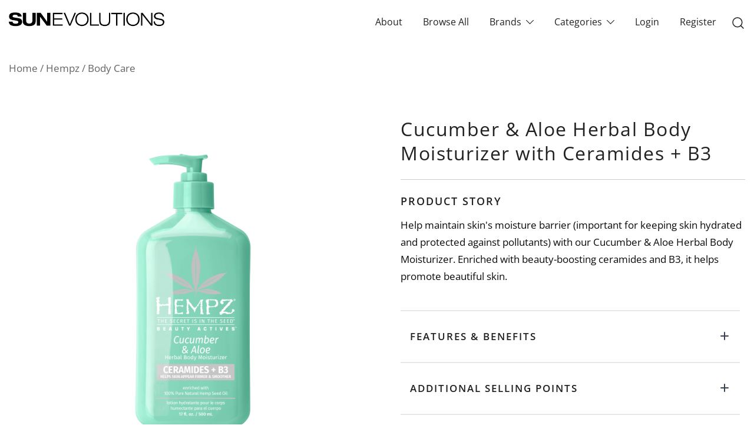

--- FILE ---
content_type: text/html; charset=UTF-8
request_url: https://sunevolutions.com/product/cucumber-aloe-herbal-body-moisturizer-with-ceramides-b3/
body_size: 12870
content:
<!doctype html>
<html lang="en-US">
<head><style>img.lazy{min-height:1px}</style><link href="https://sunevolutions.com/wp-content/plugins/w3-total-cache/pub/js/lazyload.min.js" as="script">
	<meta charset="UTF-8">
	<meta name="viewport" content="width=device-width, initial-scale=1">
	<link rel="profile" href="https://gmpg.org/xfn/11">

	<title>Cucumber &#038; Aloe Herbal Body Moisturizer with Ceramides + B3 &#8211; SunEvolutions</title>
<meta name='robots' content='max-image-preview:large' />
	<style>img:is([sizes="auto" i], [sizes^="auto," i]) { contain-intrinsic-size: 3000px 1500px }</style>
	<link rel="alternate" type="application/rss+xml" title="SunEvolutions &raquo; Feed" href="https://sunevolutions.com/feed/" />
<link rel="alternate" type="application/rss+xml" title="SunEvolutions &raquo; Comments Feed" href="https://sunevolutions.com/comments/feed/" />
<link rel="preload" href="https://sunevolutions.com/wp-content/uploads/2022/12/Cucumber-Aloe-Moisturizer-17oz-FRONT_073124.png" as="image"><script>
window._wpemojiSettings = {"baseUrl":"https:\/\/s.w.org\/images\/core\/emoji\/16.0.1\/72x72\/","ext":".png","svgUrl":"https:\/\/s.w.org\/images\/core\/emoji\/16.0.1\/svg\/","svgExt":".svg","source":{"concatemoji":"https:\/\/sunevolutions.com\/wp-includes\/js\/wp-emoji-release.min.js?ver=6.8.2"}};
/*! This file is auto-generated */
!function(s,n){var o,i,e;function c(e){try{var t={supportTests:e,timestamp:(new Date).valueOf()};sessionStorage.setItem(o,JSON.stringify(t))}catch(e){}}function p(e,t,n){e.clearRect(0,0,e.canvas.width,e.canvas.height),e.fillText(t,0,0);var t=new Uint32Array(e.getImageData(0,0,e.canvas.width,e.canvas.height).data),a=(e.clearRect(0,0,e.canvas.width,e.canvas.height),e.fillText(n,0,0),new Uint32Array(e.getImageData(0,0,e.canvas.width,e.canvas.height).data));return t.every(function(e,t){return e===a[t]})}function u(e,t){e.clearRect(0,0,e.canvas.width,e.canvas.height),e.fillText(t,0,0);for(var n=e.getImageData(16,16,1,1),a=0;a<n.data.length;a++)if(0!==n.data[a])return!1;return!0}function f(e,t,n,a){switch(t){case"flag":return n(e,"\ud83c\udff3\ufe0f\u200d\u26a7\ufe0f","\ud83c\udff3\ufe0f\u200b\u26a7\ufe0f")?!1:!n(e,"\ud83c\udde8\ud83c\uddf6","\ud83c\udde8\u200b\ud83c\uddf6")&&!n(e,"\ud83c\udff4\udb40\udc67\udb40\udc62\udb40\udc65\udb40\udc6e\udb40\udc67\udb40\udc7f","\ud83c\udff4\u200b\udb40\udc67\u200b\udb40\udc62\u200b\udb40\udc65\u200b\udb40\udc6e\u200b\udb40\udc67\u200b\udb40\udc7f");case"emoji":return!a(e,"\ud83e\udedf")}return!1}function g(e,t,n,a){var r="undefined"!=typeof WorkerGlobalScope&&self instanceof WorkerGlobalScope?new OffscreenCanvas(300,150):s.createElement("canvas"),o=r.getContext("2d",{willReadFrequently:!0}),i=(o.textBaseline="top",o.font="600 32px Arial",{});return e.forEach(function(e){i[e]=t(o,e,n,a)}),i}function t(e){var t=s.createElement("script");t.src=e,t.defer=!0,s.head.appendChild(t)}"undefined"!=typeof Promise&&(o="wpEmojiSettingsSupports",i=["flag","emoji"],n.supports={everything:!0,everythingExceptFlag:!0},e=new Promise(function(e){s.addEventListener("DOMContentLoaded",e,{once:!0})}),new Promise(function(t){var n=function(){try{var e=JSON.parse(sessionStorage.getItem(o));if("object"==typeof e&&"number"==typeof e.timestamp&&(new Date).valueOf()<e.timestamp+604800&&"object"==typeof e.supportTests)return e.supportTests}catch(e){}return null}();if(!n){if("undefined"!=typeof Worker&&"undefined"!=typeof OffscreenCanvas&&"undefined"!=typeof URL&&URL.createObjectURL&&"undefined"!=typeof Blob)try{var e="postMessage("+g.toString()+"("+[JSON.stringify(i),f.toString(),p.toString(),u.toString()].join(",")+"));",a=new Blob([e],{type:"text/javascript"}),r=new Worker(URL.createObjectURL(a),{name:"wpTestEmojiSupports"});return void(r.onmessage=function(e){c(n=e.data),r.terminate(),t(n)})}catch(e){}c(n=g(i,f,p,u))}t(n)}).then(function(e){for(var t in e)n.supports[t]=e[t],n.supports.everything=n.supports.everything&&n.supports[t],"flag"!==t&&(n.supports.everythingExceptFlag=n.supports.everythingExceptFlag&&n.supports[t]);n.supports.everythingExceptFlag=n.supports.everythingExceptFlag&&!n.supports.flag,n.DOMReady=!1,n.readyCallback=function(){n.DOMReady=!0}}).then(function(){return e}).then(function(){var e;n.supports.everything||(n.readyCallback(),(e=n.source||{}).concatemoji?t(e.concatemoji):e.wpemoji&&e.twemoji&&(t(e.twemoji),t(e.wpemoji)))}))}((window,document),window._wpemojiSettings);
</script>
<link rel="stylesheet" href="https://sunevolutions.com/wp-content/cache/minify/545ca.css" media="all" />


<style id='botiga-woocommerce-style-inline-css'>
@font-face {
			font-family: "star";
			src: url("https://sunevolutions.com/wp-content/plugins/woocommerce/assets/fonts/star.eot");
			src: url("https://sunevolutions.com/wp-content/plugins/woocommerce/assets/fonts/star.eot?#iefix") format("embedded-opentype"),
				url("https://sunevolutions.com/wp-content/plugins/woocommerce/assets/fonts/star.woff") format("woff"),
				url("https://sunevolutions.com/wp-content/plugins/woocommerce/assets/fonts/star.ttf") format("truetype"),
				url("https://sunevolutions.com/wp-content/plugins/woocommerce/assets/fonts/star.svg#star") format("svg");
			font-weight: normal;
			font-style: normal;
		}
		@font-face {
			font-family: "WooCommerce";
			src: url("https://sunevolutions.com/wp-content/plugins/woocommerce/assets/fonts/WooCommerce.eot");
			src: url("https://sunevolutions.com/wp-content/plugins/woocommerce/assets/fonts/WooCommerce.eot?#iefix") format("embedded-opentype"),
				url("https://sunevolutions.com/wp-content/plugins/woocommerce/assets/fonts/WooCommerce.woff") format("woff"),
				url("https://sunevolutions.com/wp-content/plugins/woocommerce/assets/fonts/WooCommerce.ttf") format("truetype"),
				url("https://sunevolutions.com/wp-content/plugins/woocommerce/assets/fonts/WooCommerce.svg#WooCommerce") format("svg");
			font-weight: normal;
			font-style: normal;
		}
</style>
<style id='wp-emoji-styles-inline-css'>

	img.wp-smiley, img.emoji {
		display: inline !important;
		border: none !important;
		box-shadow: none !important;
		height: 1em !important;
		width: 1em !important;
		margin: 0 0.07em !important;
		vertical-align: -0.1em !important;
		background: none !important;
		padding: 0 !important;
	}
</style>
<link rel="stylesheet" href="https://sunevolutions.com/wp-content/cache/minify/a5ff7.css" media="all" />

<style id='classic-theme-styles-inline-css'>
/*! This file is auto-generated */
.wp-block-button__link{color:#fff;background-color:#32373c;border-radius:9999px;box-shadow:none;text-decoration:none;padding:calc(.667em + 2px) calc(1.333em + 2px);font-size:1.125em}.wp-block-file__button{background:#32373c;color:#fff;text-decoration:none}
</style>
<style id='global-styles-inline-css'>
:root{--wp--preset--aspect-ratio--square: 1;--wp--preset--aspect-ratio--4-3: 4/3;--wp--preset--aspect-ratio--3-4: 3/4;--wp--preset--aspect-ratio--3-2: 3/2;--wp--preset--aspect-ratio--2-3: 2/3;--wp--preset--aspect-ratio--16-9: 16/9;--wp--preset--aspect-ratio--9-16: 9/16;--wp--preset--color--black: #000000;--wp--preset--color--cyan-bluish-gray: #abb8c3;--wp--preset--color--white: #ffffff;--wp--preset--color--pale-pink: #f78da7;--wp--preset--color--vivid-red: #cf2e2e;--wp--preset--color--luminous-vivid-orange: #ff6900;--wp--preset--color--luminous-vivid-amber: #fcb900;--wp--preset--color--light-green-cyan: #7bdcb5;--wp--preset--color--vivid-green-cyan: #00d084;--wp--preset--color--pale-cyan-blue: #8ed1fc;--wp--preset--color--vivid-cyan-blue: #0693e3;--wp--preset--color--vivid-purple: #9b51e0;--wp--preset--color--color-0: #212121;--wp--preset--color--color-1: #757575;--wp--preset--color--color-2: #212121;--wp--preset--color--color-3: #212121;--wp--preset--color--color-4: #212121;--wp--preset--color--color-5: #f5f5f5;--wp--preset--color--color-6: #ffffff;--wp--preset--color--color-7: #ffffff;--wp--preset--gradient--vivid-cyan-blue-to-vivid-purple: linear-gradient(135deg,rgba(6,147,227,1) 0%,rgb(155,81,224) 100%);--wp--preset--gradient--light-green-cyan-to-vivid-green-cyan: linear-gradient(135deg,rgb(122,220,180) 0%,rgb(0,208,130) 100%);--wp--preset--gradient--luminous-vivid-amber-to-luminous-vivid-orange: linear-gradient(135deg,rgba(252,185,0,1) 0%,rgba(255,105,0,1) 100%);--wp--preset--gradient--luminous-vivid-orange-to-vivid-red: linear-gradient(135deg,rgba(255,105,0,1) 0%,rgb(207,46,46) 100%);--wp--preset--gradient--very-light-gray-to-cyan-bluish-gray: linear-gradient(135deg,rgb(238,238,238) 0%,rgb(169,184,195) 100%);--wp--preset--gradient--cool-to-warm-spectrum: linear-gradient(135deg,rgb(74,234,220) 0%,rgb(151,120,209) 20%,rgb(207,42,186) 40%,rgb(238,44,130) 60%,rgb(251,105,98) 80%,rgb(254,248,76) 100%);--wp--preset--gradient--blush-light-purple: linear-gradient(135deg,rgb(255,206,236) 0%,rgb(152,150,240) 100%);--wp--preset--gradient--blush-bordeaux: linear-gradient(135deg,rgb(254,205,165) 0%,rgb(254,45,45) 50%,rgb(107,0,62) 100%);--wp--preset--gradient--luminous-dusk: linear-gradient(135deg,rgb(255,203,112) 0%,rgb(199,81,192) 50%,rgb(65,88,208) 100%);--wp--preset--gradient--pale-ocean: linear-gradient(135deg,rgb(255,245,203) 0%,rgb(182,227,212) 50%,rgb(51,167,181) 100%);--wp--preset--gradient--electric-grass: linear-gradient(135deg,rgb(202,248,128) 0%,rgb(113,206,126) 100%);--wp--preset--gradient--midnight: linear-gradient(135deg,rgb(2,3,129) 0%,rgb(40,116,252) 100%);--wp--preset--font-size--small: 14px;--wp--preset--font-size--medium: 20px;--wp--preset--font-size--large: 18px;--wp--preset--font-size--x-large: 42px;--wp--preset--font-size--normal: 16px;--wp--preset--font-size--larger: 24px;--wp--preset--font-size--extra-large: 32px;--wp--preset--font-size--huge: 48px;--wp--preset--font-size--gigantic: 64px;--wp--preset--spacing--20: 0.44rem;--wp--preset--spacing--30: 0.67rem;--wp--preset--spacing--40: 1rem;--wp--preset--spacing--50: 1.5rem;--wp--preset--spacing--60: 2.25rem;--wp--preset--spacing--70: 3.38rem;--wp--preset--spacing--80: 5.06rem;--wp--preset--shadow--natural: 6px 6px 9px rgba(0, 0, 0, 0.2);--wp--preset--shadow--deep: 12px 12px 50px rgba(0, 0, 0, 0.4);--wp--preset--shadow--sharp: 6px 6px 0px rgba(0, 0, 0, 0.2);--wp--preset--shadow--outlined: 6px 6px 0px -3px rgba(255, 255, 255, 1), 6px 6px rgba(0, 0, 0, 1);--wp--preset--shadow--crisp: 6px 6px 0px rgba(0, 0, 0, 1);}:root :where(.is-layout-flow) > :first-child{margin-block-start: 0;}:root :where(.is-layout-flow) > :last-child{margin-block-end: 0;}:root :where(.is-layout-flow) > *{margin-block-start: 24px;margin-block-end: 0;}:root :where(.is-layout-constrained) > :first-child{margin-block-start: 0;}:root :where(.is-layout-constrained) > :last-child{margin-block-end: 0;}:root :where(.is-layout-constrained) > *{margin-block-start: 24px;margin-block-end: 0;}:root :where(.is-layout-flex){gap: 24px;}:root :where(.is-layout-grid){gap: 24px;}body .is-layout-flex{display: flex;}.is-layout-flex{flex-wrap: wrap;align-items: center;}.is-layout-flex > :is(*, div){margin: 0;}body .is-layout-grid{display: grid;}.is-layout-grid > :is(*, div){margin: 0;}.has-black-color{color: var(--wp--preset--color--black) !important;}.has-cyan-bluish-gray-color{color: var(--wp--preset--color--cyan-bluish-gray) !important;}.has-white-color{color: var(--wp--preset--color--white) !important;}.has-pale-pink-color{color: var(--wp--preset--color--pale-pink) !important;}.has-vivid-red-color{color: var(--wp--preset--color--vivid-red) !important;}.has-luminous-vivid-orange-color{color: var(--wp--preset--color--luminous-vivid-orange) !important;}.has-luminous-vivid-amber-color{color: var(--wp--preset--color--luminous-vivid-amber) !important;}.has-light-green-cyan-color{color: var(--wp--preset--color--light-green-cyan) !important;}.has-vivid-green-cyan-color{color: var(--wp--preset--color--vivid-green-cyan) !important;}.has-pale-cyan-blue-color{color: var(--wp--preset--color--pale-cyan-blue) !important;}.has-vivid-cyan-blue-color{color: var(--wp--preset--color--vivid-cyan-blue) !important;}.has-vivid-purple-color{color: var(--wp--preset--color--vivid-purple) !important;}.has-color-0-color{color: var(--wp--preset--color--color-0) !important;}.has-color-1-color{color: var(--wp--preset--color--color-1) !important;}.has-color-2-color{color: var(--wp--preset--color--color-2) !important;}.has-color-3-color{color: var(--wp--preset--color--color-3) !important;}.has-color-4-color{color: var(--wp--preset--color--color-4) !important;}.has-color-5-color{color: var(--wp--preset--color--color-5) !important;}.has-color-6-color{color: var(--wp--preset--color--color-6) !important;}.has-color-7-color{color: var(--wp--preset--color--color-7) !important;}.has-black-background-color{background-color: var(--wp--preset--color--black) !important;}.has-cyan-bluish-gray-background-color{background-color: var(--wp--preset--color--cyan-bluish-gray) !important;}.has-white-background-color{background-color: var(--wp--preset--color--white) !important;}.has-pale-pink-background-color{background-color: var(--wp--preset--color--pale-pink) !important;}.has-vivid-red-background-color{background-color: var(--wp--preset--color--vivid-red) !important;}.has-luminous-vivid-orange-background-color{background-color: var(--wp--preset--color--luminous-vivid-orange) !important;}.has-luminous-vivid-amber-background-color{background-color: var(--wp--preset--color--luminous-vivid-amber) !important;}.has-light-green-cyan-background-color{background-color: var(--wp--preset--color--light-green-cyan) !important;}.has-vivid-green-cyan-background-color{background-color: var(--wp--preset--color--vivid-green-cyan) !important;}.has-pale-cyan-blue-background-color{background-color: var(--wp--preset--color--pale-cyan-blue) !important;}.has-vivid-cyan-blue-background-color{background-color: var(--wp--preset--color--vivid-cyan-blue) !important;}.has-vivid-purple-background-color{background-color: var(--wp--preset--color--vivid-purple) !important;}.has-color-0-background-color{background-color: var(--wp--preset--color--color-0) !important;}.has-color-1-background-color{background-color: var(--wp--preset--color--color-1) !important;}.has-color-2-background-color{background-color: var(--wp--preset--color--color-2) !important;}.has-color-3-background-color{background-color: var(--wp--preset--color--color-3) !important;}.has-color-4-background-color{background-color: var(--wp--preset--color--color-4) !important;}.has-color-5-background-color{background-color: var(--wp--preset--color--color-5) !important;}.has-color-6-background-color{background-color: var(--wp--preset--color--color-6) !important;}.has-color-7-background-color{background-color: var(--wp--preset--color--color-7) !important;}.has-black-border-color{border-color: var(--wp--preset--color--black) !important;}.has-cyan-bluish-gray-border-color{border-color: var(--wp--preset--color--cyan-bluish-gray) !important;}.has-white-border-color{border-color: var(--wp--preset--color--white) !important;}.has-pale-pink-border-color{border-color: var(--wp--preset--color--pale-pink) !important;}.has-vivid-red-border-color{border-color: var(--wp--preset--color--vivid-red) !important;}.has-luminous-vivid-orange-border-color{border-color: var(--wp--preset--color--luminous-vivid-orange) !important;}.has-luminous-vivid-amber-border-color{border-color: var(--wp--preset--color--luminous-vivid-amber) !important;}.has-light-green-cyan-border-color{border-color: var(--wp--preset--color--light-green-cyan) !important;}.has-vivid-green-cyan-border-color{border-color: var(--wp--preset--color--vivid-green-cyan) !important;}.has-pale-cyan-blue-border-color{border-color: var(--wp--preset--color--pale-cyan-blue) !important;}.has-vivid-cyan-blue-border-color{border-color: var(--wp--preset--color--vivid-cyan-blue) !important;}.has-vivid-purple-border-color{border-color: var(--wp--preset--color--vivid-purple) !important;}.has-color-0-border-color{border-color: var(--wp--preset--color--color-0) !important;}.has-color-1-border-color{border-color: var(--wp--preset--color--color-1) !important;}.has-color-2-border-color{border-color: var(--wp--preset--color--color-2) !important;}.has-color-3-border-color{border-color: var(--wp--preset--color--color-3) !important;}.has-color-4-border-color{border-color: var(--wp--preset--color--color-4) !important;}.has-color-5-border-color{border-color: var(--wp--preset--color--color-5) !important;}.has-color-6-border-color{border-color: var(--wp--preset--color--color-6) !important;}.has-color-7-border-color{border-color: var(--wp--preset--color--color-7) !important;}.has-vivid-cyan-blue-to-vivid-purple-gradient-background{background: var(--wp--preset--gradient--vivid-cyan-blue-to-vivid-purple) !important;}.has-light-green-cyan-to-vivid-green-cyan-gradient-background{background: var(--wp--preset--gradient--light-green-cyan-to-vivid-green-cyan) !important;}.has-luminous-vivid-amber-to-luminous-vivid-orange-gradient-background{background: var(--wp--preset--gradient--luminous-vivid-amber-to-luminous-vivid-orange) !important;}.has-luminous-vivid-orange-to-vivid-red-gradient-background{background: var(--wp--preset--gradient--luminous-vivid-orange-to-vivid-red) !important;}.has-very-light-gray-to-cyan-bluish-gray-gradient-background{background: var(--wp--preset--gradient--very-light-gray-to-cyan-bluish-gray) !important;}.has-cool-to-warm-spectrum-gradient-background{background: var(--wp--preset--gradient--cool-to-warm-spectrum) !important;}.has-blush-light-purple-gradient-background{background: var(--wp--preset--gradient--blush-light-purple) !important;}.has-blush-bordeaux-gradient-background{background: var(--wp--preset--gradient--blush-bordeaux) !important;}.has-luminous-dusk-gradient-background{background: var(--wp--preset--gradient--luminous-dusk) !important;}.has-pale-ocean-gradient-background{background: var(--wp--preset--gradient--pale-ocean) !important;}.has-electric-grass-gradient-background{background: var(--wp--preset--gradient--electric-grass) !important;}.has-midnight-gradient-background{background: var(--wp--preset--gradient--midnight) !important;}.has-small-font-size{font-size: var(--wp--preset--font-size--small) !important;}.has-medium-font-size{font-size: var(--wp--preset--font-size--medium) !important;}.has-large-font-size{font-size: var(--wp--preset--font-size--large) !important;}.has-x-large-font-size{font-size: var(--wp--preset--font-size--x-large) !important;}.has-normal-font-size{font-size: var(--wp--preset--font-size--normal) !important;}.has-larger-font-size{font-size: var(--wp--preset--font-size--larger) !important;}.has-extra-large-font-size{font-size: var(--wp--preset--font-size--extra-large) !important;}.has-huge-font-size{font-size: var(--wp--preset--font-size--huge) !important;}.has-gigantic-font-size{font-size: var(--wp--preset--font-size--gigantic) !important;}
:root :where(.wp-block-pullquote){font-size: 1.5em;line-height: 1.6;}
</style>
<link rel="stylesheet" href="https://sunevolutions.com/wp-content/cache/minify/01998.css" media="all" />



<style id='woocommerce-inline-inline-css'>
.woocommerce form .form-row .required { visibility: visible; }
</style>
<link rel="stylesheet" href="https://sunevolutions.com/wp-content/cache/minify/cb554.css" media="all" />




























<script  src="https://sunevolutions.com/wp-content/cache/minify/818c0.js"></script>



<script id="wc-add-to-cart-js-extra">
var wc_add_to_cart_params = {"ajax_url":"\/wp-admin\/admin-ajax.php","wc_ajax_url":"\/?wc-ajax=%%endpoint%%","i18n_view_cart":"View cart","cart_url":"https:\/\/sunevolutions.com","is_cart":"","cart_redirect_after_add":"no"};
</script>



<script id="wc-single-product-js-extra">
var wc_single_product_params = {"i18n_required_rating_text":"Please select a rating","i18n_rating_options":["1 of 5 stars","2 of 5 stars","3 of 5 stars","4 of 5 stars","5 of 5 stars"],"i18n_product_gallery_trigger_text":"View full-screen image gallery","review_rating_required":"yes","flexslider":{"rtl":false,"animation":"slide","smoothHeight":true,"directionNav":false,"controlNav":"thumbnails","slideshow":false,"animationSpeed":500,"animationLoop":false,"allowOneSlide":false},"zoom_enabled":"","zoom_options":[],"photoswipe_enabled":"1","photoswipe_options":{"shareEl":false,"closeOnScroll":false,"history":false,"hideAnimationDuration":0,"showAnimationDuration":0},"flexslider_enabled":""};
</script>


<script id="woocommerce-js-extra">
var woocommerce_params = {"ajax_url":"\/wp-admin\/admin-ajax.php","wc_ajax_url":"\/?wc-ajax=%%endpoint%%","i18n_password_show":"Show password","i18n_password_hide":"Hide password"};
</script>
<script  defer src="https://sunevolutions.com/wp-content/cache/minify/7909f.js"></script>

<script  src="https://sunevolutions.com/wp-content/cache/minify/12bca.js"></script>


<link rel="https://api.w.org/" href="https://sunevolutions.com/wp-json/" /><link rel="alternate" title="JSON" type="application/json" href="https://sunevolutions.com/wp-json/wp/v2/product/7562" /><link rel="EditURI" type="application/rsd+xml" title="RSD" href="https://sunevolutions.com/xmlrpc.php?rsd" />
<meta name="generator" content="WordPress 6.8.2" />
<meta name="generator" content="WooCommerce 9.8.5" />
<link rel="canonical" href="https://sunevolutions.com/product/cucumber-aloe-herbal-body-moisturizer-with-ceramides-b3/" />
<link rel='shortlink' href='https://sunevolutions.com/?p=7562' />
<link rel="alternate" title="oEmbed (JSON)" type="application/json+oembed" href="https://sunevolutions.com/wp-json/oembed/1.0/embed?url=https%3A%2F%2Fsunevolutions.com%2Fproduct%2Fcucumber-aloe-herbal-body-moisturizer-with-ceramides-b3%2F" />
<link rel="alternate" title="oEmbed (XML)" type="text/xml+oembed" href="https://sunevolutions.com/wp-json/oembed/1.0/embed?url=https%3A%2F%2Fsunevolutions.com%2Fproduct%2Fcucumber-aloe-herbal-body-moisturizer-with-ceramides-b3%2F&#038;format=xml" />
	<noscript><style>.woocommerce-product-gallery{ opacity: 1 !important; }</style></noscript>
	<meta name="generator" content="Elementor 3.29.2; features: additional_custom_breakpoints, e_local_google_fonts; settings: css_print_method-internal, google_font-enabled, font_display-swap">
			<style>
				.e-con.e-parent:nth-of-type(n+4):not(.e-lazyloaded):not(.e-no-lazyload),
				.e-con.e-parent:nth-of-type(n+4):not(.e-lazyloaded):not(.e-no-lazyload) * {
					background-image: none !important;
				}
				@media screen and (max-height: 1024px) {
					.e-con.e-parent:nth-of-type(n+3):not(.e-lazyloaded):not(.e-no-lazyload),
					.e-con.e-parent:nth-of-type(n+3):not(.e-lazyloaded):not(.e-no-lazyload) * {
						background-image: none !important;
					}
				}
				@media screen and (max-height: 640px) {
					.e-con.e-parent:nth-of-type(n+2):not(.e-lazyloaded):not(.e-no-lazyload),
					.e-con.e-parent:nth-of-type(n+2):not(.e-lazyloaded):not(.e-no-lazyload) * {
						background-image: none !important;
					}
				}
			</style>
					<style type="text/css">
					.site-title,
			.site-description {
				position: absolute;
				clip: rect(1px, 1px, 1px, 1px);
				}
					</style>
			
</head>

<body class="wp-singular product-template-default single single-product postid-7562 wp-custom-logo wp-embed-responsive wp-theme-botiga wp-child-theme-botiga-child theme-botiga woocommerce woocommerce-page woocommerce-no-js header-header_layout_2 botiga-site-layout-default woocommerce-active shop-columns-tablet-3 shop-columns-mobile-1 has-bhfb-builder elementor-default elementor-kit-1911" >


<div id="page" class="site">

	<a class="skip-link screen-reader-text" href="#primary">Skip to content</a>

	
            
            <header class="bhfb bhfb-header bhfb-desktop" > 
                
                <div class="bhfb-rows">
                    
                        <div class="bhfb-row-wrapper bhfb-above_header_row bt-d-none" style="">

                            
                            
<div class="container">
    <div class="bhfb-row bhfb-cols-3 bhfb-cols-layout-equal-desktop bhfb-cols-layout-equal-tablet bhfb-is-row-empty">
                    
            <div class="bhfb-column bhfb-column-1">
                
                
                
            </div>

                    
            <div class="bhfb-column bhfb-column-2">
                
                
                
            </div>

                    
            <div class="bhfb-column bhfb-column-3">
                
                
                
            </div>

            </div>
</div>

                                                    </div>

                    
                        <div class="bhfb-row-wrapper bhfb-main_header_row" style="">

                            
                            
<div class="container">
    <div class="bhfb-row bhfb-cols-2 bhfb-cols-layout-bigright-desktop bhfb-cols-layout-equal-tablet">
                    
            <div class="bhfb-column bhfb-column-1">
                
                
                
<div class="bhfb-builder-item bhfb-component-logo" data-component-id="logo">
        <div class="site-branding" >
        <a href="https://sunevolutions.com/" class="custom-logo-link" rel="home"><img width="493" height="43" src="data:image/svg+xml,%3Csvg%20xmlns='http://www.w3.org/2000/svg'%20viewBox='0%200%20493%2043'%3E%3C/svg%3E" data-src="https://sunevolutions.com/wp-content/uploads/2021/09/logo.png" class="custom-logo lazy" alt="Sunevolutions" decoding="async" data-srcset="https://sunevolutions.com/wp-content/uploads/2021/09/logo.png 493w, https://sunevolutions.com/wp-content/uploads/2021/09/logo-300x26.png 300w, https://sunevolutions.com/wp-content/uploads/2021/09/logo-380x33.png 380w, https://sunevolutions.com/wp-content/uploads/2021/09/logo-420x37.png 420w" data-sizes="(max-width: 493px) 100vw, 493px" /></a>            <p class="site-title"><a href="https://sunevolutions.com/" rel="home">SunEvolutions</a></p>
                        <p class="site-description">Your home for all the brands your salon will ever need!</p>
            </div><!-- .site-branding -->
</div>
            </div>

                    
            <div class="bhfb-column bhfb-column-2">
                
                
                <div class="bhfb-builder-item bhfb-component-menu" data-component-id="menu">        <nav id="site-navigation" class="botiga-dropdown main-navigation with-hover-delay" >
            <div class="menu-primary-container"><ul id="primary-menu" class="botiga-dropdown-ul menu"><li id="menu-item-4256" class="menu-item menu-item-type-post_type menu-item-object-page menu-item-4256 botiga-dropdown-li"><a href="https://sunevolutions.com/about/" class="botiga-dropdown-link">About</a></li>
<li id="menu-item-526" class="menu-item menu-item-type-post_type menu-item-object-page current_page_parent menu-item-526 botiga-dropdown-li"><a href="https://sunevolutions.com/browse-all/" class="botiga-dropdown-link">Browse All</a></li>
<li id="menu-item-960" class="menu-item menu-item-type-custom menu-item-object-custom menu-item-has-children menu-item-960 botiga-dropdown-li"><a href="#" class="botiga-dropdown-link">Brands</a><span tabindex=0 class="dropdown-symbol"><i class="ws-svg-icon"><svg xmlns="http://www.w3.org/2000/svg" viewBox="0 0 512.011 512.011"><path d="M505.755 123.592c-8.341-8.341-21.824-8.341-30.165 0L256.005 343.176 36.421 123.592c-8.341-8.341-21.824-8.341-30.165 0s-8.341 21.824 0 30.165l234.667 234.667a21.275 21.275 0 0015.083 6.251 21.275 21.275 0 0015.083-6.251l234.667-234.667c8.34-8.341 8.34-21.824-.001-30.165z" /></svg></i></span>
<ul class="sub-menu botiga-dropdown-ul">
	<li id="menu-item-959" class="menu-item menu-item-type-custom menu-item-object-custom menu-item-959 botiga-dropdown-li"><a href="/collection/supre-tan/" class="botiga-dropdown-link">Supre Tan</a></li>
	<li id="menu-item-1283" class="menu-item menu-item-type-custom menu-item-object-custom menu-item-1283 botiga-dropdown-li"><a href="/collection/snooki/" class="botiga-dropdown-link">Snooki</a></li>
	<li id="menu-item-961" class="menu-item menu-item-type-custom menu-item-object-custom menu-item-961 botiga-dropdown-li"><a href="/collection/hempz/" class="botiga-dropdown-link">Hempz</a></li>
	<li id="menu-item-2041" class="menu-item menu-item-type-custom menu-item-object-custom menu-item-2041 botiga-dropdown-li"><a href="/collection/pro-tan/" class="botiga-dropdown-link">Pro Tan</a></li>
	<li id="menu-item-2043" class="menu-item menu-item-type-custom menu-item-object-custom menu-item-2043 botiga-dropdown-li"><a href="/collection/fiesta-fun/" class="botiga-dropdown-link">Fiesta Sun</a></li>
	<li id="menu-item-2042" class="menu-item menu-item-type-custom menu-item-object-custom menu-item-2042 botiga-dropdown-li"><a href="/collection/bwl/" class="botiga-dropdown-link">BWL</a></li>
</ul>
</li>
<li id="menu-item-4259" class="menu-item menu-item-type-custom menu-item-object-custom menu-item-has-children menu-item-4259 botiga-dropdown-li"><a href="#" class="botiga-dropdown-link">Categories</a><span tabindex=0 class="dropdown-symbol"><i class="ws-svg-icon"><svg xmlns="http://www.w3.org/2000/svg" viewBox="0 0 512.011 512.011"><path d="M505.755 123.592c-8.341-8.341-21.824-8.341-30.165 0L256.005 343.176 36.421 123.592c-8.341-8.341-21.824-8.341-30.165 0s-8.341 21.824 0 30.165l234.667 234.667a21.275 21.275 0 0015.083 6.251 21.275 21.275 0 0015.083-6.251l234.667-234.667c8.34-8.341 8.34-21.824-.001-30.165z" /></svg></i></span>
<ul class="sub-menu botiga-dropdown-ul">
	<li id="menu-item-4306" class="menu-item menu-item-type-custom menu-item-object-custom menu-item-4306 botiga-dropdown-li"><a href="/product-type/new/" class="botiga-dropdown-link">NEW!</a></li>
	<li id="menu-item-2045" class="menu-item menu-item-type-custom menu-item-object-custom menu-item-2045 botiga-dropdown-li"><a href="/product-type/bronzers/" class="botiga-dropdown-link">Bronzers</a></li>
	<li id="menu-item-4265" class="menu-item menu-item-type-custom menu-item-object-custom menu-item-4265 botiga-dropdown-li"><a href="/product-type/natural-bronzer/" class="botiga-dropdown-link">Natural Bronzers</a></li>
	<li id="menu-item-4270" class="menu-item menu-item-type-custom menu-item-object-custom menu-item-4270 botiga-dropdown-li"><a href="/product-type/white-bronzer/" class="botiga-dropdown-link">White Bronzers</a></li>
	<li id="menu-item-2050" class="menu-item menu-item-type-custom menu-item-object-custom menu-item-2050 botiga-dropdown-li"><a href="/product-type/sunless-tanners/" class="botiga-dropdown-link">Sunless Tanners</a></li>
	<li id="menu-item-2044" class="menu-item menu-item-type-custom menu-item-object-custom menu-item-2044 botiga-dropdown-li"><a href="/product-type/bath-shower-gels/" class="botiga-dropdown-link">Bath &#038; Shower Gels</a></li>
	<li id="menu-item-2046" class="menu-item menu-item-type-custom menu-item-object-custom menu-item-2046 botiga-dropdown-li"><a href="/product-type/exfoliating-scrubs/" class="botiga-dropdown-link">Exfoliating Scrubs</a></li>
	<li id="menu-item-2047" class="menu-item menu-item-type-custom menu-item-object-custom menu-item-2047 botiga-dropdown-li"><a href="/product-type/facial-tanners/" class="botiga-dropdown-link">Facial Tanners</a></li>
	<li id="menu-item-2049" class="menu-item menu-item-type-custom menu-item-object-custom menu-item-2049 botiga-dropdown-li"><a href="/product-type/maximizers/" class="botiga-dropdown-link">Maximizers</a></li>
	<li id="menu-item-4260" class="menu-item menu-item-type-custom menu-item-object-custom menu-item-4260 botiga-dropdown-li"><a href="/product-type/body-care/" class="botiga-dropdown-link">Body Care</a></li>
	<li id="menu-item-4263" class="menu-item menu-item-type-custom menu-item-object-custom menu-item-4263 botiga-dropdown-li"><a href="/product-type/legs/" class="botiga-dropdown-link">Legs</a></li>
	<li id="menu-item-4261" class="menu-item menu-item-type-custom menu-item-object-custom menu-item-4261 botiga-dropdown-li"><a href="/product-type/cbd/" class="botiga-dropdown-link">CBD</a></li>
	<li id="menu-item-4264" class="menu-item menu-item-type-custom menu-item-object-custom menu-item-4264 botiga-dropdown-li"><a href="/product-type/multi-use/" class="botiga-dropdown-link">Multi Use</a></li>
	<li id="menu-item-4266" class="menu-item menu-item-type-custom menu-item-object-custom menu-item-4266 botiga-dropdown-li"><a href="/product-type/red-light/" class="botiga-dropdown-link">Red Light</a></li>
	<li id="menu-item-4268" class="menu-item menu-item-type-custom menu-item-object-custom menu-item-4268 botiga-dropdown-li"><a href="/product-type/tattoo-protection/" class="botiga-dropdown-link">Tattoo Protection</a></li>
	<li id="menu-item-4269" class="menu-item menu-item-type-custom menu-item-object-custom menu-item-4269 botiga-dropdown-li"><a href="/product-type/tingle/" class="botiga-dropdown-link">Tingle</a></li>
	<li id="menu-item-7047" class="menu-item menu-item-type-taxonomy menu-item-object-product_tag menu-item-7047 botiga-dropdown-li"><a href="https://sunevolutions.com/product-type/limited-editions/" class="botiga-dropdown-link">Limited Editions</a></li>
</ul>
</li>
<li id="menu-item-2203" class="menu-item menu-item-type-post_type menu-item-object-page menu-item-2203 botiga-dropdown-li"><a href="https://sunevolutions.com/login/" class="botiga-dropdown-link">Login</a></li>
<li id="menu-item-3128" class="menu-item menu-item-type-post_type menu-item-object-page menu-item-3128 botiga-dropdown-li"><a href="https://sunevolutions.com/register/" class="botiga-dropdown-link">Register</a></li>
</ul></div>        </nav><!-- #site-navigation -->
    </div><div class="bhfb-builder-item bhfb-component-search" data-component-id="search"><a href="#" class="header-search" title="Search for a product"><i class="ws-svg-icon icon-search active"><svg width="24" height="24" fill="none" xmlns="http://www.w3.org/2000/svg"><path fill-rule="evenodd" d="M10.875 3.75a7.125 7.125 0 100 14.25 7.125 7.125 0 000-14.25zM2.25 10.875a8.625 8.625 0 1117.25 0 8.625 8.625 0 01-17.25 0z" /><path fill-rule="evenodd" d="M15.913 15.914a.75.75 0 011.06 0l4.557 4.556a.75.75 0 01-1.06 1.06l-4.557-4.556a.75.75 0 010-1.06z" /></svg></i><i class="ws-svg-icon icon-cancel"><svg width="16" height="16" fill="none" viewBox="0 0 16 16" xmlns="http://www.w3.org/2000/svg"><path d="M2.219.781L.78 2.22 9.562 11l-8.78 8.781 1.437 1.438L11 12.437l8.781 8.782 1.438-1.438L12.437 11l8.782-8.781L19.78.78 11 9.562 2.219.783z" /></svg></i></a></div>
            </div>

            </div>
</div>

                                                    </div>

                    
                        <div class="bhfb-row-wrapper bhfb-below_header_row bt-d-none" style="">

                            
                            
<div class="container">
    <div class="bhfb-row bhfb-cols-3 bhfb-cols-layout-equal-desktop bhfb-cols-layout-equal-tablet bhfb-is-row-empty">
                    
            <div class="bhfb-column bhfb-column-1">
                
                
                
            </div>

                    
            <div class="bhfb-column bhfb-column-2">
                
                
                
            </div>

                    
            <div class="bhfb-column bhfb-column-3">
                
                
                
            </div>

            </div>
</div>

                                                    </div>

                                    </div>

                
<div class="header-search-form header-search-form-row">

<form role="search" method="get" class="woocommerce-product-search" action="https://sunevolutions.com/">
	
	<label class="screen-reader-text" for="woocommerce-product-search-field-search-form-1">Search for:</label>
	<input type="search" id="woocommerce-product-search-field-search-form-1" class="search-field wc-search-field" placeholder="Search products&hellip;" value="" name="s" />
	<button type="submit" class="search-submit" value="Search" title="Search for the product"><i class="ws-svg-icon"><svg width="24" height="24" fill="none" xmlns="http://www.w3.org/2000/svg"><path fill-rule="evenodd" d="M10.875 3.75a7.125 7.125 0 100 14.25 7.125 7.125 0 000-14.25zM2.25 10.875a8.625 8.625 0 1117.25 0 8.625 8.625 0 01-17.25 0z" /><path fill-rule="evenodd" d="M15.913 15.914a.75.75 0 011.06 0l4.557 4.556a.75.75 0 01-1.06 1.06l-4.557-4.556a.75.75 0 010-1.06z" /></svg></i></button>
	<input type="hidden" name="post_type" value="product" />

		
	</form>
</div>
                
                            </header>

            
            
            
            <header class="bhfb bhfb-header bhfb-mobile" > 
                
                <div class="bhfb-rows">
                    
                        <div class="bhfb-row-wrapper bhfb-above_header_row bt-d-none" style="">

                            
                            
<div class="container">
    <div class="bhfb-row bhfb-cols-3 bhfb-cols-layout-equal-desktop bhfb-cols-layout-equal-tablet bhfb-is-row-empty">
                    
            <div class="bhfb-column bhfb-column-1">
                
                
                
            </div>

                    
            <div class="bhfb-column bhfb-column-2">
                
                
                
            </div>

                    
            <div class="bhfb-column bhfb-column-3">
                
                
                
            </div>

            </div>
</div>

                                                    </div>

                    
                        <div class="bhfb-row-wrapper bhfb-main_header_row" style="">

                            
                            
<div class="container">
    <div class="bhfb-row bhfb-cols-3 bhfb-cols-layout-bigright-desktop bhfb-cols-layout-equal-tablet">
                    
            <div class="bhfb-column bhfb-column-1">
                
                
                <div class="bhfb-builder-item bhfb-component-mobile_hamburger" data-component-id="mobile_hamburger">
        <a href="#" class="menu-toggle" title="Open mobile offcanvas menu">
        <i class="ws-svg-icon"><svg width="16" height="11" viewBox="0 0 16 11" fill="none" xmlns="http://www.w3.org/2000/svg"><rect width="16" height="1" /><rect y="5" width="10" height="1" /><rect y="10" width="16" height="1" /></svg></i>
    </a>
</div>
            </div>

                    
            <div class="bhfb-column bhfb-column-2">
                
                
                
<div class="bhfb-builder-item bhfb-component-logo" data-component-id="logo">
        <div class="site-branding" >
        <a href="https://sunevolutions.com/" class="custom-logo-link" rel="home"><img width="493" height="43" src="data:image/svg+xml,%3Csvg%20xmlns='http://www.w3.org/2000/svg'%20viewBox='0%200%20493%2043'%3E%3C/svg%3E" data-src="https://sunevolutions.com/wp-content/uploads/2021/09/logo.png" class="custom-logo lazy" alt="Sunevolutions" decoding="async" data-srcset="https://sunevolutions.com/wp-content/uploads/2021/09/logo.png 493w, https://sunevolutions.com/wp-content/uploads/2021/09/logo-300x26.png 300w, https://sunevolutions.com/wp-content/uploads/2021/09/logo-380x33.png 380w, https://sunevolutions.com/wp-content/uploads/2021/09/logo-420x37.png 420w" data-sizes="(max-width: 493px) 100vw, 493px" /></a>            <p class="site-title"><a href="https://sunevolutions.com/" rel="home">SunEvolutions</a></p>
                        <p class="site-description">Your home for all the brands your salon will ever need!</p>
            </div><!-- .site-branding -->
</div>
            </div>

                    
            <div class="bhfb-column bhfb-column-3">
                
                
                <div class="bhfb-builder-item bhfb-component-search" data-component-id="search"><a href="#" class="header-search" title="Search for a product"><i class="ws-svg-icon icon-search active"><svg width="24" height="24" fill="none" xmlns="http://www.w3.org/2000/svg"><path fill-rule="evenodd" d="M10.875 3.75a7.125 7.125 0 100 14.25 7.125 7.125 0 000-14.25zM2.25 10.875a8.625 8.625 0 1117.25 0 8.625 8.625 0 01-17.25 0z" /><path fill-rule="evenodd" d="M15.913 15.914a.75.75 0 011.06 0l4.557 4.556a.75.75 0 01-1.06 1.06l-4.557-4.556a.75.75 0 010-1.06z" /></svg></i><i class="ws-svg-icon icon-cancel"><svg width="16" height="16" fill="none" viewBox="0 0 16 16" xmlns="http://www.w3.org/2000/svg"><path d="M2.219.781L.78 2.22 9.562 11l-8.78 8.781 1.437 1.438L11 12.437l8.781 8.782 1.438-1.438L12.437 11l8.782-8.781L19.78.78 11 9.562 2.219.783z" /></svg></i></a></div>
            </div>

            </div>
</div>

                                                    </div>

                    
                        <div class="bhfb-row-wrapper bhfb-below_header_row bt-d-none" style="">

                            
                            
<div class="container">
    <div class="bhfb-row bhfb-cols-3 bhfb-cols-layout-equal-desktop bhfb-cols-layout-equal-tablet bhfb-is-row-empty">
                    
            <div class="bhfb-column bhfb-column-1">
                
                
                
            </div>

                    
            <div class="bhfb-column bhfb-column-2">
                
                
                
            </div>

                    
            <div class="bhfb-column bhfb-column-3">
                
                
                
            </div>

            </div>
</div>

                                                    </div>

                                    </div>

                
<div class="header-search-form header-search-form-row">

<form role="search" method="get" class="woocommerce-product-search" action="https://sunevolutions.com/">
	
	<label class="screen-reader-text" for="woocommerce-product-search-field-search-form-2">Search for:</label>
	<input type="search" id="woocommerce-product-search-field-search-form-2" class="search-field wc-search-field" placeholder="Search products&hellip;" value="" name="s" />
	<button type="submit" class="search-submit" value="Search" title="Search for the product"><i class="ws-svg-icon"><svg width="24" height="24" fill="none" xmlns="http://www.w3.org/2000/svg"><path fill-rule="evenodd" d="M10.875 3.75a7.125 7.125 0 100 14.25 7.125 7.125 0 000-14.25zM2.25 10.875a8.625 8.625 0 1117.25 0 8.625 8.625 0 01-17.25 0z" /><path fill-rule="evenodd" d="M15.913 15.914a.75.75 0 011.06 0l4.557 4.556a.75.75 0 01-1.06 1.06l-4.557-4.556a.75.75 0 010-1.06z" /></svg></i></button>
	<input type="hidden" name="post_type" value="product" />

		
	</form>
</div>
                
                            </header>

            
             
        
        <div class="search-overlay"></div>

        
        <div class="bhfb bhfb-mobile_offcanvas botiga-offcanvas-menu">
            <a class="mobile-menu-close" href="#" title="Close mobile menu"><i class="ws-svg-icon icon-cancel"><svg width="16" height="16" fill="none" viewBox="0 0 16 16" xmlns="http://www.w3.org/2000/svg"><path d="M2.219.781L.78 2.22 9.562 11l-8.78 8.781 1.437 1.438L11 12.437l8.781 8.782 1.438-1.438L12.437 11l8.782-8.781L19.78.78 11 9.562 2.219.783z" /></svg></i></a>
            <div class="bhfb-mobile-offcanvas-rows">
                
<div class="container">
    <div class="bhfb-row bhfb-cols-1">
        
            <div class="bhfb-column bhfb-mobile-offcanvas-col">
                <div class="bhfb-builder-item bhfb-component-mobile_offcanvas_menu" data-component-id="mobile_offcanvas_menu"><div class="mobile-offcanvas-menu-content">
        <nav id="site-navigation-mobile" class="botiga-dropdown main-navigation" >
            <div class="menu-primary-container"><ul id="primary-menu" class="botiga-dropdown-ul menu"><li class="menu-item menu-item-type-post_type menu-item-object-page menu-item-4256 botiga-dropdown-li"><a href="https://sunevolutions.com/about/" class="botiga-dropdown-link">About</a></li>
<li class="menu-item menu-item-type-post_type menu-item-object-page current_page_parent menu-item-526 botiga-dropdown-li"><a href="https://sunevolutions.com/browse-all/" class="botiga-dropdown-link">Browse All</a></li>
<li class="menu-item menu-item-type-custom menu-item-object-custom menu-item-has-children menu-item-960 botiga-dropdown-li"><a href="#" class="botiga-dropdown-link">Brands</a><span tabindex=0 class="dropdown-symbol"><i class="ws-svg-icon"><svg xmlns="http://www.w3.org/2000/svg" viewBox="0 0 512.011 512.011"><path d="M505.755 123.592c-8.341-8.341-21.824-8.341-30.165 0L256.005 343.176 36.421 123.592c-8.341-8.341-21.824-8.341-30.165 0s-8.341 21.824 0 30.165l234.667 234.667a21.275 21.275 0 0015.083 6.251 21.275 21.275 0 0015.083-6.251l234.667-234.667c8.34-8.341 8.34-21.824-.001-30.165z" /></svg></i></span>
<ul class="sub-menu botiga-dropdown-ul">
	<li class="menu-item menu-item-type-custom menu-item-object-custom menu-item-959 botiga-dropdown-li"><a href="/collection/supre-tan/" class="botiga-dropdown-link">Supre Tan</a></li>
	<li class="menu-item menu-item-type-custom menu-item-object-custom menu-item-1283 botiga-dropdown-li"><a href="/collection/snooki/" class="botiga-dropdown-link">Snooki</a></li>
	<li class="menu-item menu-item-type-custom menu-item-object-custom menu-item-961 botiga-dropdown-li"><a href="/collection/hempz/" class="botiga-dropdown-link">Hempz</a></li>
	<li class="menu-item menu-item-type-custom menu-item-object-custom menu-item-2041 botiga-dropdown-li"><a href="/collection/pro-tan/" class="botiga-dropdown-link">Pro Tan</a></li>
	<li class="menu-item menu-item-type-custom menu-item-object-custom menu-item-2043 botiga-dropdown-li"><a href="/collection/fiesta-fun/" class="botiga-dropdown-link">Fiesta Sun</a></li>
	<li class="menu-item menu-item-type-custom menu-item-object-custom menu-item-2042 botiga-dropdown-li"><a href="/collection/bwl/" class="botiga-dropdown-link">BWL</a></li>
</ul>
</li>
<li class="menu-item menu-item-type-custom menu-item-object-custom menu-item-has-children menu-item-4259 botiga-dropdown-li"><a href="#" class="botiga-dropdown-link">Categories</a><span tabindex=0 class="dropdown-symbol"><i class="ws-svg-icon"><svg xmlns="http://www.w3.org/2000/svg" viewBox="0 0 512.011 512.011"><path d="M505.755 123.592c-8.341-8.341-21.824-8.341-30.165 0L256.005 343.176 36.421 123.592c-8.341-8.341-21.824-8.341-30.165 0s-8.341 21.824 0 30.165l234.667 234.667a21.275 21.275 0 0015.083 6.251 21.275 21.275 0 0015.083-6.251l234.667-234.667c8.34-8.341 8.34-21.824-.001-30.165z" /></svg></i></span>
<ul class="sub-menu botiga-dropdown-ul">
	<li class="menu-item menu-item-type-custom menu-item-object-custom menu-item-4306 botiga-dropdown-li"><a href="/product-type/new/" class="botiga-dropdown-link">NEW!</a></li>
	<li class="menu-item menu-item-type-custom menu-item-object-custom menu-item-2045 botiga-dropdown-li"><a href="/product-type/bronzers/" class="botiga-dropdown-link">Bronzers</a></li>
	<li class="menu-item menu-item-type-custom menu-item-object-custom menu-item-4265 botiga-dropdown-li"><a href="/product-type/natural-bronzer/" class="botiga-dropdown-link">Natural Bronzers</a></li>
	<li class="menu-item menu-item-type-custom menu-item-object-custom menu-item-4270 botiga-dropdown-li"><a href="/product-type/white-bronzer/" class="botiga-dropdown-link">White Bronzers</a></li>
	<li class="menu-item menu-item-type-custom menu-item-object-custom menu-item-2050 botiga-dropdown-li"><a href="/product-type/sunless-tanners/" class="botiga-dropdown-link">Sunless Tanners</a></li>
	<li class="menu-item menu-item-type-custom menu-item-object-custom menu-item-2044 botiga-dropdown-li"><a href="/product-type/bath-shower-gels/" class="botiga-dropdown-link">Bath &#038; Shower Gels</a></li>
	<li class="menu-item menu-item-type-custom menu-item-object-custom menu-item-2046 botiga-dropdown-li"><a href="/product-type/exfoliating-scrubs/" class="botiga-dropdown-link">Exfoliating Scrubs</a></li>
	<li class="menu-item menu-item-type-custom menu-item-object-custom menu-item-2047 botiga-dropdown-li"><a href="/product-type/facial-tanners/" class="botiga-dropdown-link">Facial Tanners</a></li>
	<li class="menu-item menu-item-type-custom menu-item-object-custom menu-item-2049 botiga-dropdown-li"><a href="/product-type/maximizers/" class="botiga-dropdown-link">Maximizers</a></li>
	<li class="menu-item menu-item-type-custom menu-item-object-custom menu-item-4260 botiga-dropdown-li"><a href="/product-type/body-care/" class="botiga-dropdown-link">Body Care</a></li>
	<li class="menu-item menu-item-type-custom menu-item-object-custom menu-item-4263 botiga-dropdown-li"><a href="/product-type/legs/" class="botiga-dropdown-link">Legs</a></li>
	<li class="menu-item menu-item-type-custom menu-item-object-custom menu-item-4261 botiga-dropdown-li"><a href="/product-type/cbd/" class="botiga-dropdown-link">CBD</a></li>
	<li class="menu-item menu-item-type-custom menu-item-object-custom menu-item-4264 botiga-dropdown-li"><a href="/product-type/multi-use/" class="botiga-dropdown-link">Multi Use</a></li>
	<li class="menu-item menu-item-type-custom menu-item-object-custom menu-item-4266 botiga-dropdown-li"><a href="/product-type/red-light/" class="botiga-dropdown-link">Red Light</a></li>
	<li class="menu-item menu-item-type-custom menu-item-object-custom menu-item-4268 botiga-dropdown-li"><a href="/product-type/tattoo-protection/" class="botiga-dropdown-link">Tattoo Protection</a></li>
	<li class="menu-item menu-item-type-custom menu-item-object-custom menu-item-4269 botiga-dropdown-li"><a href="/product-type/tingle/" class="botiga-dropdown-link">Tingle</a></li>
	<li class="menu-item menu-item-type-taxonomy menu-item-object-product_tag menu-item-7047 botiga-dropdown-li"><a href="https://sunevolutions.com/product-type/limited-editions/" class="botiga-dropdown-link">Limited Editions</a></li>
</ul>
</li>
<li class="menu-item menu-item-type-post_type menu-item-object-page menu-item-2203 botiga-dropdown-li"><a href="https://sunevolutions.com/login/" class="botiga-dropdown-link">Login</a></li>
<li class="menu-item menu-item-type-post_type menu-item-object-page menu-item-3128 botiga-dropdown-li"><a href="https://sunevolutions.com/register/" class="botiga-dropdown-link">Register</a></li>
</ul></div>        </nav><!-- #site-navigation -->

        </div></div>
            </div>

            </div>
</div>
            </div>

            
<div class="header-search-form header-search-form-row">

<form role="search" method="get" class="woocommerce-product-search" action="https://sunevolutions.com/">
	
	<label class="screen-reader-text" for="woocommerce-product-search-field-search-form-3">Search for:</label>
	<input type="search" id="woocommerce-product-search-field-search-form-3" class="search-field wc-search-field" placeholder="Search products&hellip;" value="" name="s" />
	<button type="submit" class="search-submit" value="Search" title="Search for the product"><i class="ws-svg-icon"><svg width="24" height="24" fill="none" xmlns="http://www.w3.org/2000/svg"><path fill-rule="evenodd" d="M10.875 3.75a7.125 7.125 0 100 14.25 7.125 7.125 0 000-14.25zM2.25 10.875a8.625 8.625 0 1117.25 0 8.625 8.625 0 01-17.25 0z" /><path fill-rule="evenodd" d="M15.913 15.914a.75.75 0 011.06 0l4.557 4.556a.75.75 0 01-1.06 1.06l-4.557-4.556a.75.75 0 010-1.06z" /></svg></i></button>
	<input type="hidden" name="post_type" value="product" />

		
	</form>
</div>        </div>
        
        <div class="container content-wrapper"><div class="row main-row">
				<main id="primary" class="site-main no-sidebar botiga-tabs-style1 botiga-tabs-align-left botiga-tabs-position-default">
		<nav class="woocommerce-breadcrumb" aria-label="Breadcrumb"><a href="https://sunevolutions.com">Home</a>&nbsp;&#047;&nbsp;<a href="https://sunevolutions.com/collection/hempz/">Hempz</a>&nbsp;&#047;&nbsp;<a href="https://sunevolutions.com/collection/hempz/body-care/">Body Care</a></nav>
					

			<div class="woocommerce-notices-wrapper"></div><div id="product-7562" class="product type-product post-7562 status-publish first instock product_cat-body-care has-post-thumbnail shipping-taxable product-type-simple">

	<div class="product-gallery-summary gallery-default has-thumbs-grid"><div class="woocommerce-product-gallery woocommerce-product-gallery--with-images woocommerce-product-gallery--columns-4 images" data-columns="4" style="opacity: 0; transition: opacity .25s ease-in-out;">
	<figure class="woocommerce-product-gallery__wrapper">
		<div data-thumb="https://sunevolutions.com/wp-content/uploads/2022/12/Cucumber-Aloe-Moisturizer-17oz-FRONT_073124.png" data-thumb-alt="Cucumber &amp; Aloe Herbal Body Moisturizer with Ceramides + B3" data-thumb-srcset=""  data-thumb-sizes="(max-width: 100px) 100vw, 100px" class="woocommerce-product-gallery__image"><a href="https://sunevolutions.com/wp-content/uploads/2022/12/Cucumber-Aloe-Moisturizer-17oz-FRONT_073124.png"><img fetchpriority="high" width="800" height="800" src="https://sunevolutions.com/wp-content/uploads/2022/12/Cucumber-Aloe-Moisturizer-17oz-FRONT_073124.png" class="wp-post-image" alt="Cucumber &amp; Aloe Herbal Body Moisturizer with Ceramides + B3" data-caption="" data-src="https://sunevolutions.com/wp-content/uploads/2022/12/Cucumber-Aloe-Moisturizer-17oz-FRONT_073124.png" data-large_image="https://sunevolutions.com/wp-content/uploads/2022/12/Cucumber-Aloe-Moisturizer-17oz-FRONT_073124.png" data-large_image_width="3000" data-large_image_height="3000" decoding="async" /></a></div>
        <script>
            (function(){
                
                var videoThumb = document.querySelector(".woocommerce-product-gallery__video");

                videoThumb.addEventListener("click", function(e){
                    var video = document.querySelector(".woocommerce-video-popup");
                    var videoBackground = document.querySelector(".woocommerce-video-bg");

                    video.classList.toggle("hidden");
                    videoBackground.classList.toggle("hidden");
                });

                var videoClose = document.querySelector(".close-video");
                videoClose.addEventListener("click", function(e){
                    var video = document.querySelector(".woocommerce-video-popup");
                    var videoBackground = document.querySelector(".woocommerce-video-bg");

                    video.classList.toggle("hidden");
                    videoBackground.classList.toggle("hidden");
                });

                var videoBackground = document.querySelector(".woocommerce-video-bg");
                videoBackground.addEventListener("click", function(e){
                    var video = document.querySelector(".woocommerce-video-popup");
                    var videoBackground = document.querySelector(".woocommerce-video-bg");

                    video.classList.toggle("hidden");
                    videoBackground.classList.toggle("hidden");
                });

            })();

        </script>

    	</figure>
</div>

	<div class="summary entry-summary">
		<h1 class="product_title entry-title">Cucumber &#038; Aloe Herbal Body Moisturizer with Ceramides + B3</h1><p class="price"></p>
<hr class="divider"><div class="product_meta">

	
	
	<span class="posted_in">Category: <a href="https://sunevolutions.com/collection/hempz/body-care/" rel="tag">Body Care</a></span>
	
	
</div>
<div class="botiga-wc-brands-brand-wrapper"></div>
<h3 class="uppercase">Product Story</h3>
<p>
	Help maintain skin's moisture barrier (important for keeping skin hydrated and protected against pollutants) with our Cucumber &amp; Aloe Herbal Body Moisturizer. Enriched with beauty-boosting ceramides and B3, it helps promote beautiful skin.</p>

<div class="item-disclosures mt-2">

            <div class="item-disclosure w-full max-w-xl">
            <div
                class="
                    flex
                    justify-between
                    w-full
                    px-4
                    py-8
                    border-r-0 border-l-0
                    my-0
                    font-medium
                    text-left text-gray-700
                    border-t-2 border-gray-200
                    bg-white
                    cursor-pointer
                    uppercase
                "

            >
                <h3>FEATURES &amp; BENEFITS</h3>
                <svg
                    xmlns="http://www.w3.org/2000/svg"
                    viewBox="0 0 20 20"
                    fill="currentColor"
                    class="w-5 h-5"
                >
                    <path
                        fill-rule="evenodd"
                        d="M10 3a1 1 0 011 1v5h5a1 1 0 110 2h-5v5a1 1 0 11-2 0v-5H4a1 1 0 110-2h5V4a1 1 0 011-1z"
                        clip-rule="evenodd"
                    ></path>
                </svg>
            </div>
            <div class="panel hidden px-4 pb-2 bg-white">
                <div class="Product-Details__Text-Block">
<ul>
<li class="Product-Details__Copy">Helps support skin&#8217;s natural moisture barrier with shea butter</li>
<li class="Product-Details__Copy">Hydrates and locks in moisture with 100% pure natural hemp seed oil</li>
<li class="Product-Details__Copy">Forms an invisible barrier to protect skin from environmental stressors with ceramides</li>
<li class="Product-Details__Copy">Helps diminish the appearance of dull, dry skin</li>
</ul>
</div>
            </div>
        </div>
    
            <div class="item-disclosure w-full max-w-xl">
        <div
            class="
                flex
                justify-between
                w-full
                px-4
                py-8
                border-r-0 border-l-0
                my-0
                font-medium
                text-left text-gray-700
                border-t-2 border-gray-200
                bg-white
                cursor-pointer
                uppercase
            "
        >
            <h3>ADDITIONAL SELLING POINTS</h3>
            <svg
                xmlns="http://www.w3.org/2000/svg"
                viewBox="0 0 20 20"
                fill="currentColor"
                class="w-5 h-5"
            >
                <path
                    fill-rule="evenodd"
                    d="M10 3a1 1 0 011 1v5h5a1 1 0 110 2h-5v5a1 1 0 11-2 0v-5H4a1 1 0 110-2h5V4a1 1 0 011-1z"
                    clip-rule="evenodd"
                ></path>
            </svg>
        </div>
        <div class="panel hidden px-4 pb-2 bg-white">
            <ul>
<li>THC free</li>
<li>Gluten free</li>
<li>Paraben free</li>
<li>Cruelty free</li>
</ul>
        </div>
    </div>
    
            <div class="item-disclosure w-full max-w-xl">
            <div
                class="
                    flex
                    justify-between
                    w-full
                    px-4
                    py-8
                    border-r-0 border-l-0
                    my-0
                    font-medium
                    text-left text-gray-700
                    border-t-2 border-gray-200
                    bg-white
                    cursor-pointer
                    uppercase
                "
            >
                <h3>Fragrance</h3>
                <svg
                    xmlns="http://www.w3.org/2000/svg"
                    viewBox="0 0 20 20"
                    fill="currentColor"
                    class="w-5 h-5"
                >
                    <path
                        fill-rule="evenodd"
                        d="M10 3a1 1 0 011 1v5h5a1 1 0 110 2h-5v5a1 1 0 11-2 0v-5H4a1 1 0 110-2h5V4a1 1 0 011-1z"
                        clip-rule="evenodd"
                    ></path>
                </svg>
            </div>
            <div class="panel hidden px-4 pb-2 bg-white">
                Cucumber &amp; Aloe            </div>
        </div>
    
            <div class="item-disclosure w-full max-w-xl">
            <div
                class="flex
                    justify-between
                    w-full
                    px-4
                    py-8
                    border-r-0 border-l-0
                    my-0
                    font-medium
                    text-left text-gray-700
                    border-t-2 border-gray-200
                    bg-white
                    cursor-pointer
                    uppercase">
                <h3>Sizes</h3>
                <svg
                    xmlns="http://www.w3.org/2000/svg"
                    viewBox="0 0 20 20"
                    fill="currentColor"
                    class="w-5 h-5">
                    <path
                        fill-rule="evenodd"
                        d="M10 3a1 1 0 011 1v5h5a1 1 0 110 2h-5v5a1 1 0 11-2 0v-5H4a1 1 0 110-2h5V4a1 1 0 011-1z"
                        clip-rule="evenodd"
                    ></path>
                </svg>
            </div>
            <div class="panel hidden px-4 pb-2 bg-white">
                <ul>
                    <li>17 oz./ 500 mL</li>                    <li>2.25 oz. / 66 mL</li>                </ul>
            </div>
        </div>
    
    
    
    
</div>
<div class="elements-order-end"></div>	</div>

	</div></div>


		
				</main><!-- #main -->
		
	

	</div></div>
            <footer class="bhfb bhfb-footer bhfb-desktop" >

                
                <div class="bhfb-rows">
                    
                        <div class="bhfb-row-wrapper bhfb-above_footer_row bt-d-none" style="">

                            
                            
<div class="container">
    <div class="bhfb-row bhfb-cols-3 bhfb-cols-layout-equal bhfb-is-row-empty">
        
            <div class="bhfb-column bhfb-column-1">
                
                
                
            </div>

        
            <div class="bhfb-column bhfb-column-2">
                
                
                
            </div>

        
            <div class="bhfb-column bhfb-column-3">
                
                
                
            </div>

            </div>
</div>

                                                    </div>

                    
                        <div class="bhfb-row-wrapper bhfb-main_footer_row bt-d-none" style="">

                            
                            
<div class="container">
    <div class="bhfb-row bhfb-cols-3 bhfb-cols-layout-bigleft bhfb-is-row-empty">
        
            <div class="bhfb-column bhfb-column-1">
                
                
                
            </div>

        
            <div class="bhfb-column bhfb-column-2">
                
                
                
            </div>

        
            <div class="bhfb-column bhfb-column-3">
                
                
                
            </div>

            </div>
</div>

                                                    </div>

                    
                        <div class="bhfb-row-wrapper bhfb-below_footer_row" style="">

                            
                            
<div class="container">
    <div class="bhfb-row bhfb-cols-1 bhfb-cols-layout-equal">
        
            <div class="bhfb-column bhfb-column-1">
                
                
                
<div class="bhfb-builder-item bhfb-component-copyright" data-component-id="copyright">
        <div class="botiga-credits">
        Customer Support (800) 825-7020 &nbsp; &nbsp; &nbsp; &nbsp; &nbsp; &nbsp; &nbsp;  &copy; 2026 SunEvolutions                      </div>
</div>


            </div>

            </div>
</div>

                                                    </div>

                                    </div>
                
                
                            </footer>

            <div class="back-to-top visibility-all position-right"><i class="ws-svg-icon"><svg viewBox="0 0 24 24" fill="none" xmlns="http://www.w3.org/2000/svg"><path d="M5 15L12 8L19 15" stroke-width="1.5" stroke-linejoin="round" /></svg></i></div>
</div><!-- #page -->



<div id="um_upload_single" style="display:none;"></div>

<div id="um_view_photo" style="display:none;">
	<a href="javascript:void(0);" data-action="um_remove_modal" class="um-modal-close" aria-label="Close view photo modal">
		<i class="um-faicon-times"></i>
	</a>

	<div class="um-modal-body photo">
		<div class="um-modal-photo"></div>
	</div>
</div>
<script type="speculationrules">
{"prefetch":[{"source":"document","where":{"and":[{"href_matches":"\/*"},{"not":{"href_matches":["\/wp-*.php","\/wp-admin\/*","\/wp-content\/uploads\/*","\/wp-content\/*","\/wp-content\/plugins\/*","\/wp-content\/themes\/botiga-child\/*","\/wp-content\/themes\/botiga\/*","\/*\\?(.+)"]}},{"not":{"selector_matches":"a[rel~=\"nofollow\"]"}},{"not":{"selector_matches":".no-prefetch, .no-prefetch a"}}]},"eagerness":"conservative"}]}
</script>
<script type="application/ld+json">{"@context":"https:\/\/schema.org\/","@type":"BreadcrumbList","itemListElement":[{"@type":"ListItem","position":1,"item":{"name":"Home","@id":"https:\/\/sunevolutions.com"}},{"@type":"ListItem","position":2,"item":{"name":"Hempz","@id":"https:\/\/sunevolutions.com\/collection\/hempz\/"}},{"@type":"ListItem","position":3,"item":{"name":"Body Care","@id":"https:\/\/sunevolutions.com\/collection\/hempz\/body-care\/"}},{"@type":"ListItem","position":4,"item":{"name":"","@id":"https:\/\/sunevolutions.com\/product\/cucumber-aloe-herbal-body-moisturizer-with-ceramides-b3\/"}}]}</script><!-- Custom Feeds for Instagram JS -->
<script type="text/javascript">
var sbiajaxurl = "https://sunevolutions.com/wp-admin/admin-ajax.php";

</script>
			<script>
				const lazyloadRunObserver = () => {
					const lazyloadBackgrounds = document.querySelectorAll( `.e-con.e-parent:not(.e-lazyloaded)` );
					const lazyloadBackgroundObserver = new IntersectionObserver( ( entries ) => {
						entries.forEach( ( entry ) => {
							if ( entry.isIntersecting ) {
								let lazyloadBackground = entry.target;
								if( lazyloadBackground ) {
									lazyloadBackground.classList.add( 'e-lazyloaded' );
								}
								lazyloadBackgroundObserver.unobserve( entry.target );
							}
						});
					}, { rootMargin: '200px 0px 200px 0px' } );
					lazyloadBackgrounds.forEach( ( lazyloadBackground ) => {
						lazyloadBackgroundObserver.observe( lazyloadBackground );
					} );
				};
				const events = [
					'DOMContentLoaded',
					'elementor/lazyload/observe',
				];
				events.forEach( ( event ) => {
					document.addEventListener( event, lazyloadRunObserver );
				} );
			</script>
			
<div class="pswp" tabindex="-1" role="dialog" aria-modal="true" aria-hidden="true">
	<div class="pswp__bg"></div>
	<div class="pswp__scroll-wrap">
		<div class="pswp__container">
			<div class="pswp__item"></div>
			<div class="pswp__item"></div>
			<div class="pswp__item"></div>
		</div>
		<div class="pswp__ui pswp__ui--hidden">
			<div class="pswp__top-bar">
				<div class="pswp__counter"></div>
				<button class="pswp__button pswp__button--zoom" aria-label="Zoom in/out"></button>
				<button class="pswp__button pswp__button--fs" aria-label="Toggle fullscreen"></button>
				<button class="pswp__button pswp__button--share" aria-label="Share"></button>
				<button class="pswp__button pswp__button--close" aria-label="Close (Esc)"></button>
				<div class="pswp__preloader">
					<div class="pswp__preloader__icn">
						<div class="pswp__preloader__cut">
							<div class="pswp__preloader__donut"></div>
						</div>
					</div>
				</div>
			</div>
			<div class="pswp__share-modal pswp__share-modal--hidden pswp__single-tap">
				<div class="pswp__share-tooltip"></div>
			</div>
			<button class="pswp__button pswp__button--arrow--left" aria-label="Previous (arrow left)"></button>
			<button class="pswp__button pswp__button--arrow--right" aria-label="Next (arrow right)"></button>
			<div class="pswp__caption">
				<div class="pswp__caption__center"></div>
			</div>
		</div>
	</div>
</div>
	<script>
		(function () {
			var c = document.body.className;
			c = c.replace(/woocommerce-no-js/, 'woocommerce-js');
			document.body.className = c;
		})();
	</script>
	<link rel="stylesheet" href="https://sunevolutions.com/wp-content/cache/minify/d5e73.css" media="all" />


<script  src="https://sunevolutions.com/wp-content/cache/minify/501dc.js"></script>

<script id="wp-i18n-js-after">
wp.i18n.setLocaleData( { 'text direction\u0004ltr': [ 'ltr' ] } );
</script>
<script  src="https://sunevolutions.com/wp-content/cache/minify/1f540.js"></script>

<script id="contact-form-7-js-before">
var wpcf7 = {
    "api": {
        "root": "https:\/\/sunevolutions.com\/wp-json\/",
        "namespace": "contact-form-7\/v1"
    },
    "cached": 1
};
</script>
<script  src="https://sunevolutions.com/wp-content/cache/minify/b68ea.js"></script>

<script id="botiga-custom-js-extra">
var botiga = {"ajaxurl":"https:\/\/sunevolutions.com\/wp-admin\/admin-ajax.php","settings":{"misc":{"dropdowns_hover_delay":"yes"}},"i18n":{"botiga_sharebox_copy_link":"Copy link","botiga_sharebox_copy_link_copied":"Copied!"}};
</script>

<script  src="https://sunevolutions.com/wp-content/cache/minify/d6968.js"></script>

<script id="wc-order-attribution-js-extra">
var wc_order_attribution = {"params":{"lifetime":1.0000000000000000818030539140313095458623138256371021270751953125e-5,"session":30,"base64":false,"ajaxurl":"https:\/\/sunevolutions.com\/wp-admin\/admin-ajax.php","prefix":"wc_order_attribution_","allowTracking":true},"fields":{"source_type":"current.typ","referrer":"current_add.rf","utm_campaign":"current.cmp","utm_source":"current.src","utm_medium":"current.mdm","utm_content":"current.cnt","utm_id":"current.id","utm_term":"current.trm","utm_source_platform":"current.plt","utm_creative_format":"current.fmt","utm_marketing_tactic":"current.tct","session_entry":"current_add.ep","session_start_time":"current_add.fd","session_pages":"session.pgs","session_count":"udata.vst","user_agent":"udata.uag"}};
</script>

<script  src="https://sunevolutions.com/wp-content/cache/minify/92c1e.js"></script>

<script id="wp-util-js-extra">
var _wpUtilSettings = {"ajax":{"url":"\/wp-admin\/admin-ajax.php"}};
</script>





<script  src="https://sunevolutions.com/wp-content/cache/minify/d7398.js"></script>

<script id="um_common-js-extra">
var um_common_variables = {"locale":"en_US"};
var um_common_variables = {"locale":"en_US"};
</script>

<script  src="https://sunevolutions.com/wp-content/cache/minify/8e813.js"></script>

<script id="um_frontend_common-js-extra">
var um_frontend_common_variables = [];
</script>









<script  src="https://sunevolutions.com/wp-content/cache/minify/52332.js"></script>

<script id="um_scripts-js-extra">
var um_scripts = {"max_upload_size":"536870912","nonce":"4f3ab35896"};
</script>


<script  src="https://sunevolutions.com/wp-content/cache/minify/15e8c.js"></script>


<script>window.w3tc_lazyload=1,window.lazyLoadOptions={elements_selector:".lazy",callback_loaded:function(t){var e;try{e=new CustomEvent("w3tc_lazyload_loaded",{detail:{e:t}})}catch(a){(e=document.createEvent("CustomEvent")).initCustomEvent("w3tc_lazyload_loaded",!1,!1,{e:t})}window.dispatchEvent(e)}}</script><script  async src="https://sunevolutions.com/wp-content/cache/minify/1615d.js"></script>
</body>
</html>

<!--
Performance optimized by W3 Total Cache. Learn more: https://www.boldgrid.com/w3-total-cache/

Page Caching using Disk: Enhanced 
Lazy Loading
Minified using Disk
Database Caching 71/138 queries in 0.034 seconds using Disk

Served from: sunevolutions.com @ 2026-01-21 00:05:10 by W3 Total Cache
-->

--- FILE ---
content_type: application/x-javascript; charset=utf-8
request_url: https://sunevolutions.com/wp-content/cache/minify/d6968.js
body_size: 49960
content:
"use strict";function _typeof(e){return(_typeof="function"==typeof Symbol&&"symbol"==typeof Symbol.iterator?function(e){return typeof e}:function(e){return e&&"function"==typeof Symbol&&e.constructor===Symbol&&e!==Symbol.prototype?"symbol":typeof e})(e)}function _createForOfIteratorHelper(e,t){var o="undefined"!=typeof Symbol&&e[Symbol.iterator]||e["@@iterator"];if(!o){if(Array.isArray(e)||(o=_unsupportedIterableToArray(e))||t&&e&&"number"==typeof e.length){o&&(e=o);var a=0,t=function(){};return{s:t,n:function(){return a>=e.length?{done:!0}:{done:!1,value:e[a++]}},e:function(e){throw e},f:t}}throw new TypeError("Invalid attempt to iterate non-iterable instance.\nIn order to be iterable, non-array objects must have a [Symbol.iterator]() method.")}var n,i=!0,r=!1;return{s:function(){o=o.call(e)},n:function(){var e=o.next();return i=e.done,e},e:function(e){r=!0,n=e},f:function(){try{i||null==o.return||o.return()}finally{if(r)throw n}}}}function _unsupportedIterableToArray(e,t){if(e){if("string"==typeof e)return _arrayLikeToArray(e,t);var o=Object.prototype.toString.call(e).slice(8,-1);return"Map"===(o="Object"===o&&e.constructor?e.constructor.name:o)||"Set"===o?Array.from(e):"Arguments"===o||/^(?:Ui|I)nt(?:8|16|32)(?:Clamped)?Array$/.test(o)?_arrayLikeToArray(e,t):void 0}}function _arrayLikeToArray(e,t){(null==t||t>e.length)&&(t=e.length);for(var o=0,a=new Array(t);o<t;o++)a[o]=e[o];return a}var botiga=botiga||{};botiga.helpers={botigaDomReady:function(e){if("function"==typeof e)return"interactive"===document.readyState||"complete"===document.readyState?e():void document.addEventListener("DOMContentLoaded",e,!1)},isInVerticalViewport:function(e){e=e.getBoundingClientRect();return 0<=e.top&&e.bottom<=(window.innerHeight||document.documentElement.clientHeight)},isInHorizontalViewport:function(e){e=e.getBoundingClientRect();return 0<=e.left&&e.right<=document.documentElement.clientWidth},ajax:function(e,t,o,a){var n;(n=new XMLHttpRequest).open("POST",botiga.ajaxurl,!0),n.setRequestHeader("Content-type","application/x-www-form-urlencoded"),n.onload=function(){200<=this.status&&this.status<400&&a.apply(this)};var i="";o=Object.entries(o);for(var r=0;r<o.length;r++)i+="&"+o[r].join("=");n.send("action="+e+"&nonce="+t+i)},setCookie:function(e,t,o){var a=new Date;a.setTime(a.getTime()+24*o*60*60*1e3);a="expires="+a.toUTCString();document.cookie=e+"="+t+";"+a+";path=/"},getCookie:function(e){for(var t=e+"=",o=document.cookie.split(";"),a=0;a<o.length;a++){for(var n=o[a];" "==n.charAt(0);)n=n.substring(1);if(0==n.indexOf(t))return n.substring(t.length,n.length)}return""}},botiga.navigation={init:function(){var e=null==document.getElementById("site-navigation")?document.getElementById("site-navigation-mobile"):document.getElementById("site-navigation"),n=document.getElementsByClassName("botiga-offcanvas-menu")[0],i=document.getElementsByClassName("menu-toggle")[0];if(null!==e&&(e||void 0!==i)&&void 0!==n){var t=document.getElementsByClassName("mobile-menu-close")[0];if(void 0!==i){var o=e.getElementsByTagName("ul")[0];e.getElementsByClassName("mobile-menu-close")[0];if(void 0!==o){o.classList.contains("nav-menu")||o.classList.add("nav-menu");var r=(c=n.querySelectorAll("a[href]:not([disabled]):not(.mobile-menu-close)"))[0];i.addEventListener("click",function(e){e.preventDefault(),i.classList.add("open"),n.classList.add("toggled"),document.body.classList.add("mobile-menu-visible");var t,o=_createForOfIteratorHelper(n.querySelectorAll('.dropdown-symbol, .menu-item-has-children > a[href="#"]'));try{for(o.s();!(t=o.n()).done;){var a=t.value;a.addEventListener("touchstart",g),a.addEventListener("click",g),a.addEventListener("keydown",function(e){"Enter"!==e.key&&13!==e.keyCode||(e.preventDefault(),a.parentNode.parentNode.getElementsByClassName("sub-menu")[0].classList.toggle("toggled"))})}}catch(e){o.e(e)}finally{o.f()}r.focus()});e=n.querySelectorAll('a[href*="#"]');if(e.length){var a,s=_createForOfIteratorHelper(e);try{for(s.s();!(a=s.n()).done;)a.value.addEventListener("click",function(e){e.target.hash&&null!==document.querySelector(e.target.hash)&&!e.target.classList.contains("botiga-tabs-nav-link")&&(i.classList.remove("open"),n.classList.remove("toggled"),document.body.classList.remove("mobile-menu-visible"))})}catch(e){s.e(e)}finally{s.f()}}var r=(c=n.querySelectorAll("a[href]:not([disabled])"))[0],c=c[c.length-1];c.addEventListener("keydown",function(e){"Tab"!==e.key&&9!==e.keyCode||(e.shiftKey||r.focus())}),t.addEventListener("click",function(e){e.preventDefault();e=i.getBoundingClientRect();0<e.top+e.height&&i.focus(),i.classList.remove("open"),n.classList.remove("toggled"),document.body.classList.remove("mobile-menu-visible")}),document.addEventListener("click",function(e){null!==e.target.closest(".botiga-offcanvas-menu")||e.target.classList.contains("menu-toggle")||null!==e.target.closest(".menu-toggle")||(i.classList.remove("open"),n.classList.remove("toggled"),document.body.classList.remove("mobile-menu-visible"))});var l,t=o.getElementsByTagName("a"),o=o.querySelectorAll(".menu-item-has-children > a, .page_item_has_children > a"),d=_createForOfIteratorHelper(t);try{for(d.s();!(l=d.n()).done;){var u=l.value;u.addEventListener("focus",f,!0),u.addEventListener("blur",f,!0)}}catch(e){d.e(e)}finally{d.f()}var m,v=_createForOfIteratorHelper(o);try{for(v.s();!(m=v.n()).done;)m.value.addEventListener("touchstart",f,!1)}catch(e){v.e(e)}finally{v.f()}this.mobileAccordionNavigation(),this.initHoverClass(),this.checkMenuReverse()}else i.style.display="none"}}function g(e){e.preventDefault(),e.target.closest("li").querySelector(".sub-menu").classList.toggle("toggled")}function f(){if("focus"===event.type||"blur"===event.type)for(var e=this;!e.classList.contains("nav-menu");)"li"===e.tagName.toLowerCase()&&e.classList.toggle("focus"),e=e.parentNode;if("touchstart"===event.type){var t=this.parentNode;event.preventDefault();var o,a=_createForOfIteratorHelper(t.parentNode.children);try{for(a.s();!(o=a.n()).done;){var n=o.value;t!==n&&n.classList.remove("focus")}}catch(e){a.e(e)}finally{a.f()}t.classList.toggle("focus")}}},initHoverClass:function(){var e=this;if(void 0!==botiga.settings&&"no"===botiga.settings.misc.dropdowns_hover_delay)return!1;for(var t=!1,o=0,a=[{name:"scroll",selector:window},{name:"mouseenter",selector:document},{name:"mouseover",selector:document},{name:"touchstart",selector:document}];o<a.length;o++){var n=a[o];n.selector.addEventListener(n.name,function(){return!t&&(t=!0,void e.addHoverClassToDropdownItems())})}},addHoverClassToDropdownItems:function(){var r,t=_createForOfIteratorHelper(document.querySelectorAll(".botiga-dropdown-li"));try{for(t.s();!(r=t.n()).done;)!function(){var e=r.value,o=void 0,a=void 0,n=e;e.addEventListener("mouseover",function(e){var t=this;clearTimeout(o),a=setTimeout(function(){t.classList.add("hovered")},300)});var t,i=_createForOfIteratorHelper(e.querySelectorAll(".botiga-dropdown-ul > .botiga-dropdown-li"));try{for(i.s();!(t=i.n()).done;)t.value.addEventListener("mouseover",function(e){clearTimeout(o),setTimeout(function(){n.classList.add("hovered")},300)})}catch(e){i.e(e)}finally{i.f()}e.addEventListener("mouseout",function(e){var t=this;if(clearTimeout(a),n.contains(e.relatedTarget))return!1;o=setTimeout(function(){t.classList.remove("hovered")},300)})}()}catch(e){t.e(e)}finally{t.f()}},mobileAccordionNavigation:function(){var e=document.querySelectorAll(".botiga-dropdown-mobile-accordion");if(!e.length)return!1;var t,o=_createForOfIteratorHelper(e);try{for(o.s();!(t=o.n()).done;){var a=t.value.querySelectorAll(".menu-item-has-children");if(!a.length)return!1;var n,i=_createForOfIteratorHelper(a);try{for(i.s();!(n=i.n()).done;)n.value.querySelectorAll(".dropdown-symbol")[0].addEventListener("click",function(e){e.stopPropagation();e=this.parentNode;e.classList.contains("expand")?e.classList.remove("expand"):e.classList.add("expand")})}catch(e){i.e(e)}finally{i.f()}}}catch(e){o.e(e)}finally{o.f()}},checkMenuReverse:function(){var e,t=_createForOfIteratorHelper(document.querySelectorAll(".header-login-register, .top-bar-login-register, .botiga-dropdown .menu li"));try{for(t.s();!(e=t.n()).done;){var o=e.value;o.removeEventListener("mouseover",this.menuReverseEventHandler),o.addEventListener("mouseover",this.menuReverseEventHandler,{passive:!0}),o.removeEventListener("touchstart",this.menuReverseEventHandler),o.addEventListener("touchstart",this.menuReverseEventHandler,{passive:!0})}}catch(e){t.e(e)}finally{t.f()}},menuReverseEventHandler:function(){var e="rtl"===document.querySelector("html").getAttribute("dir");event.stopPropagation();var t=event.currentTarget.querySelector(".header-login-register>nav, .top-bar-login-register>nav, .sub-menu");return null!==t&&(t.classList.remove("sub-menu-reverse"),!e&&(0!=botiga.helpers.isInHorizontalViewport(t)||t.closest(".menu-item").classList.contains("botiga-mega-menu"))?t.classList.remove("sub-menu-reverse"):t.classList.add("sub-menu-reverse"),!(t.closest(".site-header")||t.closest(".bottom-header-row")||t.closest(".bhfb-header"))&&(t.classList.remove("sub-menu-reverse-vertically"),void(0!=botiga.helpers.isInVerticalViewport(t)||t.closest(".menu-item").classList.contains("botiga-mega-menu")?t.classList.remove("sub-menu-reverse-vertically"):t.classList.add("sub-menu-reverse-vertically"))))}},botiga.desktopOffCanvasToggleNav={init:function(){var e=document.getElementById("site-navigation"),t=document.getElementsByClassName("botiga-desktop-offcanvas-menu")[0];if(e&&void 0!==t){var o,a=_createForOfIteratorHelper(t.querySelectorAll('.dropdown-symbol, .menu-item-has-children > a[href="#"]'));try{for(a.s();!(o=a.n()).done;){var n=o.value;n.addEventListener("touchstart",i),n.addEventListener("click",i),n.addEventListener("keydown",function(e){"Enter"!==e.key&&13!==e.keyCode||(e.preventDefault(),n.parentNode.parentNode.getElementsByClassName("sub-menu")[0].classList.toggle("toggled"))})}}catch(e){a.e(e)}finally{a.f()}}function i(e){e.preventDefault(),e.target.closest("li").querySelector(".sub-menu").classList.toggle("toggled")}}},botiga.desktopOffcanvasNav={init:function(){var e=document.querySelectorAll(".desktop-menu-toggle"),t=document.getElementsByClassName("desktop-menu-close")[0],o=document.getElementsByClassName("botiga-desktop-offcanvas")[0];if(!e.length)return!1;for(var a=0;a<e.length;a++)e[a].addEventListener("click",function(e){e.preventDefault(),o.classList.contains("botiga-desktop-offcanvas-show")?o.classList.remove("botiga-desktop-offcanvas-show"):o.classList.add("botiga-desktop-offcanvas-show")});t.addEventListener("click",function(e){e.preventDefault(),o.classList.remove("botiga-desktop-offcanvas-show")}),document.addEventListener("click",function(e){null===e.target.closest(".botiga-desktop-offcanvas-menu")&&null!==o.querySelector(".botiga-mega-menu .sub-menu.toggled")&&o.querySelector(".botiga-mega-menu .sub-menu.toggled").classList.remove("toggled")})}},botiga.headerSearch={init:function(){var t=this,n=document.querySelectorAll(".header-search"),i=window.matchMedia("(max-width: 1024px)").matches?document.querySelector("#masthead-mobile .header-search-form"):document.querySelector("#masthead .header-search-form"),r=document.getElementsByClassName("search-overlay")[0],e=null!==i?i.getElementsByClassName("search-submit")[0]:void 0;if(0!==n.length){if(document.body.classList.contains("has-bhfb-builder")&&(i=document.querySelector(".header-search-form")),void 0!==r){var o,a=_createForOfIteratorHelper(n);try{for(a.s();!(o=a.n()).done;)o.value.addEventListener("click",function(e){if(e.preventDefault(),1<n.length){var t,o=_createForOfIteratorHelper(n);try{for(o.s();!(t=o.n()).done;)t.value.classList.toggle("hide")}catch(e){o.e(e)}finally{o.f()}}i.classList.toggle("active"),r.classList.toggle("active"),document.body.classList.toggle("header-search-form-active"),e.target.closest(".header-search").getElementsByClassName("icon-search")[0].classList.toggle("active"),e.target.closest(".header-search").getElementsByClassName("icon-cancel")[0].classList.toggle("active"),e.target.closest(".header-search").classList.add("active"),e.target.closest(".header-search").classList.remove("hide");var a="",a=(window.matchMedia("screen and (min-width: 1024px)").matches?document.querySelectorAll(".bhfb-desktop .header-search-form .search-field"):document.querySelectorAll(".bhfb-mobile .header-search-form .search-field"))[0];void 0!==(a=e.target.closest(".header-search").parentNode.classList.contains("header-search-form-hide-input-on-mobile")?document.querySelectorAll(".bhfb-mobile .header-search-form .search-field")[1]:a)&&a.focus(),null!==e.target.closest(".botiga-offcanvas-menu")&&e.target.closest(".botiga-offcanvas-menu").classList.remove("toggled")})}catch(e){a.e(e)}finally{a.f()}r.addEventListener("click",function(){i.classList.remove("active"),r.classList.remove("active"),document.body.classList.remove("header-search-form-active"),t.backButtonsToDefaultState(n)})}void 0!==e&&e.addEventListener("keydown",function(e){"Tab"!==e.key&&e.keyCode!==KEYCODE_TAB||(i.classList.remove("active"),r.classList.remove("active"),document.body.classList.remove("header-search-form-active"),t.backButtonsToDefaultState(n),n.focus())});e=null!==document.getElementsByClassName("header-desktop-offcanvas-layout2")[0]&&document.getElementsByClassName("botiga-desktop-offcanvas")[0];return e&&e.addEventListener("click",function(e){null===e.target.closest(".header-search")&&(i.classList.remove("active"),r.classList.remove("active"),document.body.classList.remove("header-search-form-active"),t.backButtonsToDefaultState(n))}),this}},backButtonsToDefaultState:function(e){var t,o=_createForOfIteratorHelper(e);try{for(o.s();!(t=o.n()).done;){var a=t.value;a.classList.remove("hide"),a.querySelector(".icon-cancel").classList.remove("active"),a.querySelector(".icon-search").classList.add("active")}}catch(e){o.e(e)}finally{o.f()}}},botiga.stickyHeader={init:function(){var e,t,o,a=this,n=document.getElementsByClassName("sticky-header")[0],i=document.getElementsByClassName("bhfb-sticky-header")[0],r=document.getElementsByTagName("body")[0];void 0===n&&void 0===i||(e=void 0!==n?".sticky-header":".bhfb-sticky-header",void 0===n&&(n=i),this.stickyChangeLogo(),10<(window.pageYOffset||document.documentElement.scrollTop)&&(n.classList.add("is-sticky"),r.classList.add("sticky-header-active"),window.dispatchEvent(new Event("botiga.sticky.header.activated"))),t=document.querySelector(e).getBoundingClientRect().y,document.body.classList.contains("admin-bar")&&(t-=32),document.body.classList.contains("botiga-site-layout-padded")&&(t-=parseInt(getComputedStyle(document.body).getPropertyValue("--botiga_padded_spacing"))),n.classList.contains("sticky-scrolltop")||null!==document.querySelector(".bhfb.sticky-scrolltop")?(o=0,window.addEventListener("scroll",function(){var e=window.pageYOffset||document.documentElement.scrollTop,t=o<e||e<10;(t=null!==document.querySelector(".bhfb.sticky-scrolltop")?e<document.querySelector(".bhfb.sticky-scrolltop").getBoundingClientRect().height:t)?(n.classList.remove("is-sticky"),r.classList.remove("sticky-header-active"),a.isHBStickyDeactivated("scrolltop"),r.classList.add("on-header-area"),window.dispatchEvent(new Event("botiga.sticky.header.deactivated"))):(n.classList.add("is-sticky"),r.classList.add("sticky-header-active"),a.isHBStickyActive("scrolltop"),r.classList.remove("on-header-area"),window.dispatchEvent(new Event("botiga.sticky.header.activated"))),o=e<=0?0:e},!1)):window.addEventListener("scroll",function(){var e=window.scrollY;t<e?(n.classList.add("sticky-shadow"),r.classList.add("sticky-header-active"),a.isHBStickyActive(),window.dispatchEvent(new Event("botiga.sticky.header.activated"))):(n.classList.remove("sticky-shadow"),r.classList.remove("sticky-header-active"),a.isHBStickyDeactivated(),window.dispatchEvent(new Event("botiga.sticky.header.deactivated")))},!1))},isHBStickyActive:function(e){var t=document.querySelector("header.bhfb"),o=document.body.classList.contains("admin-bar"),a=document.querySelector(".bhfb-above_header_row"),n=document.querySelector(".bhfb-main_header_row"),i=document.querySelector(".bhfb-below_header_row");if(null===t)return!1;var r=0,s=!1;t.classList.contains("sticky-row-main-header-row")&&(a.classList.contains("bt-d-none")?s=!0:(r=a.clientHeight,document.body.classList.contains("botiga-site-layout-padded")&&(s=!0)),o?r-=32:!a.classList.contains("bt-d-none")&&document.body.classList.contains("botiga-site-layout-padded")&&(s=!1),document.body.classList.contains("botiga-site-layout-padded")&&(r-=parseFloat(getComputedStyle(document.body).getPropertyValue("--botiga_padded_spacing"))),r=s?+Math.abs(r):-Math.abs(r),t.style.top="".concat(r,"px")),t.classList.contains("sticky-row-below-header-row")&&(i.classList.contains("bt-d-none")||(r=o?t.clientHeight-i.clientHeight-32-parseFloat(getComputedStyle(i).borderBottomWidth):t.clientHeight-i.clientHeight-parseFloat(getComputedStyle(i).borderBottomWidth)),a.classList.contains("bt-d-none")&&n.classList.contains("bt-d-none")&&(s=!0),document.body.classList.contains("botiga-site-layout-padded")&&(r-=parseFloat(getComputedStyle(document.body).getPropertyValue("--botiga_padded_spacing"))),r=s?+Math.abs(r):-Math.abs(r),t.style.top="".concat(r,"px")),"scrolltop"===e&&document.body.classList.contains("on-header-area")&&(t.classList.add("bhfb-no-transition"),setTimeout(function(){t.classList.remove("bhfb-no-transition")},500))},isHBStickyDeactivated:function(e){var t=document.querySelector("header.bhfb");if(null===t)return!1;t.classList.contains("sticky-row-main-header-row")&&(t.style.top="0px"),t.classList.contains("sticky-row-below-header-row")&&(document.querySelector(".bhfb-below_header_row").classList.contains("bt-d-none")||(t.style.top="0px"))},stickyChangeLogo:function(){var e=!1;if(window.matchMedia("screen and (min-width: 1024px)").matches&&"undefined"!=typeof botiga_sticky_header_logo){var t=document.body.classList.contains("has-bhfb-builder")?document.querySelector(".bhfb-sticky-header .site-branding img"):document.querySelector(".sticky-header .site-branding img");if(null===t)return!1;var o=t.getAttribute("src"),a=t.getAttribute("srcset"),n=t.getAttribute("sizes"),i=t.clientHeight;window.addEventListener("botiga.sticky.header.activated",function(){return!e&&(t.setAttribute("src",botiga_sticky_header_logo[0]),t.setAttribute("style","max-height: "+i+"px;"),void 0!==botiga_sticky_header_logo.srcset&&t.setAttribute("srcset",botiga_sticky_header_logo.srcset),void 0!==botiga_sticky_header_logo.sizes&&t.setAttribute("sizes",botiga_sticky_header_logo.sizes),void(e=!0))}),window.addEventListener("botiga.sticky.header.deactivated",function(){return!!e&&(t.setAttribute("src",o),null!==a&&t.setAttribute("srcset",a),null!==n&&t.setAttribute("sizes",n),void(e=!1))})}}},botiga.scrollDirection={init:function(){var t,e=document.querySelectorAll(".botiga-single-sticky-add-to-cart-wrapper.hide-when-scroll"),o=document.getElementsByTagName("body")[0];"null"!=typeof e&&(t=0,window.addEventListener("scroll",function(){var e=window.pageYOffset||document.documentElement.scrollTop;t<e?(o.classList.remove("botiga-scrolling-up"),o.classList.add("botiga-scrolling-down")):(o.classList.remove("botiga-scrolling-down"),o.classList.add("botiga-scrolling-up")),t=e<=0?0:e},!1))}},botiga.customAddToCartButton={init:function(){var e=document.querySelectorAll(".botiga-custom-addtocart");if(!e.length)return!1;for(var t=0;t<e.length;t++)e[t].addEventListener("click",function(e){e.preventDefault();var t=this,o=this.getAttribute("data-product-id"),a=this.innerHTML,n=this.getAttribute("data-loading-text"),i=this.getAttribute("data-added-text"),r=this.getAttribute("data-nonce"),e=new XMLHttpRequest;e.open("POST",botiga.ajaxurl,!0),e.setRequestHeader("Content-type","application/x-www-form-urlencoded"),t.innerHTML=n,e.onload=function(){200<=this.status&&this.status<400&&(t.innerHTML=i,setTimeout(function(){t.innerHTML=a},1500),jQuery(document.body).trigger("wc_fragment_refresh"),jQuery(document.body).trigger("added_to_cart"),document.body.dispatchEvent(new Event("botiga.custom_added_to_cart")))},e.send("action=botiga_custom_addtocart&product_id="+o+"&nonce="+r)})}},botiga.backToTop={init:function(){this.backToTop(),window.addEventListener("scroll",function(){this.backToTop()}.bind(this)),this.safariDoubleClickFix()},backToTop:function(){var e=document.getElementsByClassName("back-to-top")[0];void 0!==e&&(300<window.pageYOffset?e.classList.add("display"):e.classList.remove("display"),e.removeEventListener("click",this.scrollToTop),e.addEventListener("click",this.scrollToTop))},scrollToTop:function(){window.scrollTo({top:0,left:0,behavior:"smooth"})},safariDoubleClickFix:function(){var e=document.querySelectorAll(".product-gallery-summary .botiga-single-addtocart-wrapper .button, .single-product .content-wrapper a, .single-product .footer-widgets a, .single-product .site-footer a");if(!e.length)return!1;var t,o=_createForOfIteratorHelper(e);try{for(o.s();!(t=o.n()).done;)t.value.addEventListener("touchend",function(){})}catch(e){o.e(e)}finally{o.f()}}},botiga.qtyButton={init:function(e){this.events(e),this.wooEvents()},events:function(e){var r=this,t=document.querySelectorAll(".botiga-quantity-minus");if(t.length<1)return!1;for(var o=0;o<t.length;o++){var a=t[o].closest(".quantity");if(null!==a&&!a.dataset.qtyInitialized){if(a.classList.contains("hidden"))return!1;var n=a.querySelector(".qty"),i=a.querySelector(".botiga-quantity-plus"),s=a.querySelector(".botiga-quantity-minus"),c=a.querySelector(".input-text");i.classList.add("show"),s.classList.add("show"),n.addEventListener("change",function(e){r.behaviorsBasedOnQuantityValue(this,this.value)}),n.addEventListener("keyup",function(e){r.behaviorsBasedOnQuantityValue(this,this.value)}),i.addEventListener("click",function(e){e.preventDefault();var t=this.parentNode.querySelector(".qty"),o=Number(t.getAttribute("max"))||99999,a=Number(t.getAttribute("min")),n=Number(t.getAttribute("step")),i=Number(t.value),e=document.createEvent("HTMLEvents");t.value=Math.max(a,Math.min(o,(i+n).toFixed(1))),e.initEvent("change",!0,!1),t.dispatchEvent(e),r.updateAddToCartQuantity(this,t.value),r.updateBuyNowButtonQuantity(this,t.value),r.behaviorsBasedOnQuantityValue(this,t.value)}),s.addEventListener("click",function(e){e.preventDefault();var t=this.parentNode.querySelector(".qty"),o=Number(t.getAttribute("max"))||99999,a=Number(t.getAttribute("min")),n=Number(t.getAttribute("step")),i=Number(t.value),e=document.createEvent("HTMLEvents");t.value=Math.max(a,Math.min(o,(i-n).toFixed(1))),e.initEvent("change",!0,!1),t.dispatchEvent(e),r.updateAddToCartQuantity(this,t.value),r.updateBuyNowButtonQuantity(this,t.value),r.behaviorsBasedOnQuantityValue(this,t.value)}),c.addEventListener("change",function(e){r.updateAddToCartQuantity(this,this.value),r.updateBuyNowButtonQuantity(this,this.value)}),a.dataset.qtyInitialized=!0}}},wooEvents:function(){var e=this;"undefined"!=typeof jQuery&&(jQuery("body").on("updated_cart_totals",function(){e.events()}),jQuery(document).on("wc_fragments_loaded",function(){e.events()}))},updateAddToCartQuantity:function(e,t){if(null!==e.closest(".woocommerce-cart-form"))return!1;var o,a=e.closest(".product")?".product":".wc-block-grid__product",n=e.closest(a),a=e.parentNode.querySelector(".qty");!n||(n=n.querySelector(".add_to_cart_button:not(.single_add_to_cart_button)"))&&n.setAttribute("data-quantity",t),(e.closest(".mini_cart_item")?e.closest(".mini_cart_item"):e.closest(".woocommerce-cart-form__cart-item"))&&((o=jQuery(e.closest(".widget_shopping_cart"))).block({message:null,overlayCSS:{background:"#fff",opacity:.6}}),jQuery.post({url:botiga.ajaxurl,data:{action:"botiga_update_mini_cart_quantity",quantity:a.value,cart_item_key:a.name,nonce:jQuery("#mini_cart_qty_nonce").val()},success:function(e){jQuery(document.body).trigger("added_to_cart",[e.fragments,e.cart_hash]),setTimeout(function(){o.unblock()},100)}}))},updateBuyNowButtonQuantity:function(e,t){var o=!(!e.parentNode.parentNode.classList.contains("botiga-sc-product-name")&&!e.parentNode.parentNode.classList.contains("product-name")),a=null!==e.closest(".woocommerce-mini-cart-item");if(o||a)return!1;a=e.closest(".product")?".product":".wc-block-grid__product",a=e.closest(a),e.parentNode.querySelector(".qty"),e=a?a.querySelector(".botiga-buy-now-button"):null;if(null===e)return!1;a=new URL(e.getAttribute("href"));a.searchParams.set("quantity",t),e.setAttribute("href",a)},behaviorsBasedOnQuantityValue:function(e,t){var o=e.closest(".product")?".product":".wc-block-grid__product",o=e.closest(o);!o||(o=o.querySelector(".add_to_cart_button:not(.single_add_to_cart_button)"))&&(0==t?o.classList.add("disabled"):o.classList.remove("disabled"))}},botiga.carousel={init:function(){this.build(),this.events()},build:function(){if(null===document.querySelector(".botiga-carousel")&&null===document.querySelector(".has-cross-sells-carousel")&&null===document.querySelector(".botiga-woocommerce-mini-cart__cross-sell"))return!1;var e,t=_createForOfIteratorHelper(document.querySelectorAll(".botiga-carousel, #masthead .cross-sells, .botiga-side-mini-cart .cross-sells, .cart-collaterals .cross-sells"));try{for(t.s();!(e=t.n()).done;){var o=e.value;if(null===o.querySelector(".botiga-carousel-stage")&&o.querySelector(".products").classList.add("botiga-carousel-stage"),"true"!==o.getAttribute("data-initialized")){var a,n=o.getAttribute("data-per-page");null===n&&(a=o.querySelector(".products").classList.value,[1,2,3,4,5].forEach(function(e){0<a.indexOf("columns-"+e)&&(n=e)}));var i=document.createElement("div"),r=o.querySelector(".botiga-carousel-stage");i.className="botiga-carousel-wrapper",i.innerHTML=r.outerHTML,r.remove(),o.append(i);var s=30;if("undefined"!=typeof botiga_carousel?s=parseInt(botiga_carousel.margin_desktop):null!==o.closest(".botiga-woocommerce-mini-cart__cross-sell")&&(s=15),o.querySelectorAll("li.product").length<=parseInt(n))return o.classList.add("botiga-carousel-not-initialized"),!1;new Siema({parentSelector:o,selector:".botiga-carousel-stage",duration:200,easing:"ease-out",perPage:null!==n?{0:1,768:2,1025:parseInt(n)}:2,startIndex:0,draggable:!0,multipleDrag:!1,threshold:20,loop:!0,rtl:!1,margin:s,onInit:function(){window.dispatchEvent(new Event("botiga.carousel.initialized"))}})}}}catch(e){t.e(e)}finally{t.f()}},events:function(){var o,a=this;"undefined"!=typeof jQuery&&(o=!0,jQuery(document.body).on("wc_fragment_refresh added_to_cart removed_from_cart",function(){setTimeout(function(){var e=document.getElementById("site-header-cart"),t=e.querySelector(".cart_list");null!==t&&(2<t.children.length?(e.classList.remove("mini-cart-has-no-scroll"),e.classList.add("mini-cart-has-scroll")):(e.classList.remove("mini-cart-has-scroll"),e.classList.add("mini-cart-has-no-scroll"))),a.build(),o=!1},o?1e3:0)}))}},botiga.copyLinkToClipboard={init:function(e,t){e.preventDefault(),navigator.clipboard.writeText(window.location.href),t.classList.add("copied"),t.setAttribute("data-botiga-tooltip",botiga.i18n.botiga_sharebox_copy_link_copied),setTimeout(function(){t.setAttribute("data-botiga-tooltip",botiga.i18n.botiga_sharebox_copy_link),t.classList.remove("copied")},1e3)}},botiga.toggleClass={init:function(e,t,o){e.preventDefault(),e.stopPropagation();var a=document.querySelector(t.getAttribute("data-botiga-selector")),e=t.getAttribute("data-botiga-toggle-class-remove"),t=t.getAttribute("data-botiga-toggle-class"),a=a.classList;"string"==typeof e&&a.remove(e),a.toggle(t),o&&((t=document.createEvent("HTMLEvents")).initEvent(o,!0,!1),window.dispatchEvent(t))}},botiga.collapse={init:function(){var a=document.querySelectorAll("[data-botiga-collapse]");if(!a.length)return!1;for(var n=this,e=0;e<a.length;e++){var t=function(t){var e=a[t].getAttribute("data-botiga-collapse"),o=JSON.parse(e.replace(/'/g,'"').replace(";",""));if(!o.enable)return{v:!1};n.expand(a[t],o,!0),a[t].addEventListener("click",function(e){e.preventDefault(),this.dispatchEvent(new Event("botiga.collapse.before.expand")),a[t].classList.contains("active")?n.collapse(a[t],o):n.expand(a[t],o),this.dispatchEvent(new Event("botiga.collapse.after.collapse"))}),o.options.oneAtTime&&a[t].addEventListener("botiga.collapse.before.expand",function(){for(var e=document.querySelectorAll(o.options.oneAtTimeParentSelector+" [data-botiga-collapse]"),t=0;t<e.length;t++)n.collapseAll(e[t],o)})}(e);if("object"===_typeof(t))return t.v}},expand:function(e,t,o){if(o&&!e.classList.contains("active"))return!1;o=t.id,t=document.getElementById(o),o=t.querySelector(".botiga-collapse__content");t.addEventListener("transitionend",this.expandTransitionEnd.bind(this,e)),t.style="max-height: "+o.clientHeight+"px;",e.classList.add("active"),t.classList.add("active")},expandTransitionEnd:function(e){if(!e.classList.contains("active"))return!1;e.dispatchEvent(new Event("botiga.collapse.expanded"))},collapse:function(e,t,o){t=t.id,t=document.getElementById(t);t.style="max-height: 0px;",e.classList.remove("active"),t.classList.remove("active"),e.dispatchEvent(new Event("botiga.collapse.collapsed"))},collapseAll:function(e,t){e.classList.remove("active"),e.nextElementSibling.classList.remove("active"),e.nextElementSibling.style="max-height: 0px;"}},botiga.tabsNav={init:function(){if(!document.querySelectorAll(".botiga-tabs-nav").length)return!1;this.events()},events:function(){var e,t=_createForOfIteratorHelper(document.querySelectorAll(".botiga-tabs-nav-item"));try{for(t.s();!(e=t.n()).done;){var a=e.value;a.closest(".botiga-tabs-nav").classList.contains("botiga-tabs-nav-click-on-mouseover")&&function(){var o=void 0;a.addEventListener("mouseover",function(e){e.preventDefault();var t=this;o=setTimeout(function(){t.dispatchEvent(new Event("click"))},500)}),a.addEventListener("mouseout",function(e){clearTimeout(o)})}(),a.addEventListener("click",function(e){e.preventDefault();var t=this,o=this.querySelector(".botiga-tabs-nav-link").getAttribute("href"),e=this.closest(".botiga-tabs-nav").querySelector(".botiga-tabs-nav-item.is-active .botiga-tabs-nav-link").getAttribute("href"),a=document.querySelector(e),n=document.querySelector(o),o=n.parentNode.querySelectorAll(".botiga-tab-content.is-active").length;if(null===n)return!1;if(0===o||1<o)return!1;if(n.classList.contains("is-active"))return!1;var i,r=_createForOfIteratorHelper(this.closest(".botiga-tabs-nav").querySelectorAll(".botiga-tabs-nav-item"));try{for(r.s();!(i=r.n()).done;){var s=i.value,c=document.querySelector(s.querySelector(".botiga-tabs-nav-link").getAttribute("href"));null!==c&&(s.classList.remove("is-active"),c.classList.remove("is-active"))}}catch(e){r.e(e)}finally{r.f()}a.classList.add("removing"),setTimeout(function(){t.classList.add("is-active"),n.classList.add("activating"),setTimeout(function(){n.classList.add("is-active"),n.classList.remove("activating")},300),a.classList.remove("removing")},300)})}}catch(e){t.e(e)}finally{t.f()}}},botiga.misc={init:function(){this.wcExpressPayButtons(),this.singleProduct(),this.cart(),this.checkout(),this.customizer()},wcExpressPayButtons:function(){var e,t=document.querySelector("body.woocommerce-checkout"),o=document.querySelector("body.woocommerce-cart");if(null===document.querySelector("body.single-product")&&null===t&&null===o)return!1;"function"==typeof jQuery&&void 0!==(e=jQuery)("#wc-stripe-payment-request-button-separator, #wcpay-payment-request-wrapper").get(0)&&null===t&&(e("#wc-stripe-payment-request-button-separator, #wcpay-payment-request-button-separator").appendTo("form.cart"),e("#wc-stripe-payment-request-wrapper, #wcpay-payment-request-wrapper").appendTo("form.cart"),e(window).trigger("botiga.wcexpresspaybtns.appended"))},singleProduct:function(){var e,t,a,o,n=this;if(null===document.querySelector("body.single-product"))return!1;"function"==typeof jQuery&&((e=jQuery)(".variations_form").each(function(){return!0!==e(this).data("misc-variations")&&(n.moveResetVariationButton(e(this)),n.checkIfHasVariationSelected(e(this)),e(this).on("woocommerce_variation_select_change",function(){n.checkIfHasVariationSelected(e(this))}),void e(this).data("misc-variations",!0))}),e(".botiga-in-cart-flag").length&&(t=e("body.single-product .entry-summary .variations_form, .botiga-tb-sp-add-to-cart"),a=t.find(".single_add_to_cart_button"),o=a.text(),t.each(function(){e(this).on("found_variation",function(e,t){var o=botigaInCartFlag.variations_in_cart.filter(function(e){return e.variation_id===t.variation_id}),o=o.length?o[0].addtocart_button_text:a.text();a.html(o)}),e(this).on("reset_data",function(){a.text(o)})})))},moveResetVariationButton:function(e){var t=e.find(".reset_variations");t.remove(),e.find("table").after(t)},checkIfHasVariationSelected:function(e){var t=!0;e.find("td.value select").each(function(){return""!==jQuery(this).val()?(t=!1,jQuery(this).closest("table").addClass("has-variation-selected"),!1):void jQuery(this).closest("table").removeClass("has-variation-selected")}),t?e.closest(".variations_form").find(".reset_variations").css("display","none"):e.closest(".variations_form").find(".reset_variations").css("display","inline-block")},cart:function(){var t;if(null===document.querySelector("body.woocommerce-cart"))return!1;"function"==typeof jQuery&&(t=jQuery)("header.has-sticky-header").length&&t(document).on("updated_cart_totals",function(){t(window).on("scroll",function(e){t("html, body").stop(!0,!1),t(this).off(e),t("html, body").animate({scrollTop:t('[role="alert"]').offset().top-t("header.has-sticky-header").height()},1e3)})})},checkout:function(){if(null===document.querySelector("body.woocommerce-checkout"))return!1;"function"==typeof jQuery&&jQuery(document).on("updated_checkout",function(){null!==document.querySelector("#order_review .woocommerce-shipping-totals > td")&&document.querySelector("#order_review .woocommerce-shipping-totals > td").setAttribute("colspan",2)})},customizer:function(){if(!window.parent.document.body.classList.contains("wp-customizer"))return!1;window.onload=function(){document.querySelectorAll(".cart-count").length&&jQuery(document.body).trigger("wc_fragment_refresh")}}},botiga.helpers.botigaDomReady(function(){botiga.navigation.init(),botiga.desktopOffcanvasNav.init(),botiga.desktopOffCanvasToggleNav.init(),botiga.headerSearch.init(),botiga.customAddToCartButton.init(),botiga.stickyHeader.init(),botiga.scrollDirection.init(),botiga.backToTop.init(),botiga.qtyButton.init(),botiga.carousel.init(),botiga.collapse.init(),botiga.tabsNav.init(),botiga.misc.init()});
;!function(e){if("object"==typeof exports&&"undefined"!=typeof module)module.exports=e();else if("function"==typeof define&&define.amd)define([],e);else{var t;"undefined"!=typeof window?t=window:"undefined"!=typeof global?t=global:"undefined"!=typeof self&&(t=self),t.sbjs=e()}}(function(){return function e(t,r,n){function a(s,o){if(!r[s]){if(!t[s]){var c="function"==typeof require&&require;if(!o&&c)return c(s,!0);if(i)return i(s,!0);var u=new Error("Cannot find module '"+s+"'");throw u.code="MODULE_NOT_FOUND",u}var p=r[s]={exports:{}};t[s][0].call(p.exports,function(e){var r=t[s][1][e];return a(r||e)},p,p.exports,e,t,r,n)}return r[s].exports}for(var i="function"==typeof require&&require,s=0;s<n.length;s++)a(n[s]);return a}({1:[function(e,t,r){"use strict";var n=e("./init"),a={init:function(e){this.get=n(e),e&&e.callback&&"function"==typeof e.callback&&e.callback(this.get)}};t.exports=a},{"./init":6}],2:[function(e,t,r){"use strict";var n=e("./terms"),a=e("./helpers/utils"),i={containers:{current:"sbjs_current",current_extra:"sbjs_current_add",first:"sbjs_first",first_extra:"sbjs_first_add",session:"sbjs_session",udata:"sbjs_udata",promocode:"sbjs_promo"},service:{migrations:"sbjs_migrations"},delimiter:"|||",aliases:{main:{type:"typ",source:"src",medium:"mdm",campaign:"cmp",content:"cnt",term:"trm",id:"id",platform:"plt",format:"fmt",tactic:"tct"},extra:{fire_date:"fd",entrance_point:"ep",referer:"rf"},session:{pages_seen:"pgs",current_page:"cpg"},udata:{visits:"vst",ip:"uip",agent:"uag"},promo:"code"},pack:{main:function(e){return i.aliases.main.type+"="+e.type+i.delimiter+i.aliases.main.source+"="+e.source+i.delimiter+i.aliases.main.medium+"="+e.medium+i.delimiter+i.aliases.main.campaign+"="+e.campaign+i.delimiter+i.aliases.main.content+"="+e.content+i.delimiter+i.aliases.main.term+"="+e.term+i.delimiter+i.aliases.main.id+"="+e.id+i.delimiter+i.aliases.main.platform+"="+e.platform+i.delimiter+i.aliases.main.format+"="+e.format+i.delimiter+i.aliases.main.tactic+"="+e.tactic},extra:function(e){return i.aliases.extra.fire_date+"="+a.setDate(new Date,e)+i.delimiter+i.aliases.extra.entrance_point+"="+document.location.href+i.delimiter+i.aliases.extra.referer+"="+(document.referrer||n.none)},user:function(e,t){return i.aliases.udata.visits+"="+e+i.delimiter+i.aliases.udata.ip+"="+t+i.delimiter+i.aliases.udata.agent+"="+navigator.userAgent},session:function(e){return i.aliases.session.pages_seen+"="+e+i.delimiter+i.aliases.session.current_page+"="+document.location.href},promo:function(e){return i.aliases.promo+"="+a.setLeadingZeroToInt(a.randomInt(e.min,e.max),e.max.toString().length)}}};t.exports=i},{"./helpers/utils":5,"./terms":9}],3:[function(e,t,r){"use strict";var n=e("../data").delimiter;t.exports={useBase64:!1,setBase64Flag:function(e){this.useBase64=e},encodeData:function(e){return encodeURIComponent(e).replace(/\!/g,"%21").replace(/\~/g,"%7E").replace(/\*/g,"%2A").replace(/\'/g,"%27").replace(/\(/g,"%28").replace(/\)/g,"%29")},decodeData:function(e){try{return decodeURIComponent(e).replace(/\%21/g,"!").replace(/\%7E/g,"~").replace(/\%2A/g,"*").replace(/\%27/g,"'").replace(/\%28/g,"(").replace(/\%29/g,")")}catch(t){try{return unescape(e)}catch(r){return""}}},set:function(e,t,r,n,a){var i,s;if(r){var o=new Date;o.setTime(o.getTime()+60*r*1e3),i="; expires="+o.toGMTString()}else i="";s=n&&!a?";domain=."+n:"";var c=this.encodeData(t);this.useBase64&&(c=btoa(c).replace(/=+$/,"")),document.cookie=this.encodeData(e)+"="+c+i+s+"; path=/"},get:function(e){for(var t=this.encodeData(e)+"=",r=document.cookie.split(";"),n=0;n<r.length;n++){for(var a=r[n];" "===a.charAt(0);)a=a.substring(1,a.length);if(0===a.indexOf(t)){var i=a.substring(t.length,a.length);if(/^[A-Za-z0-9+/]+$/.test(i))try{i=atob(i.padEnd(4*Math.ceil(i.length/4),"="))}catch(s){}return this.decodeData(i)}}return null},destroy:function(e,t,r){this.set(e,"",-1,t,r)},parse:function(e){var t=[],r={};if("string"==typeof e)t.push(e);else for(var a in e)e.hasOwnProperty(a)&&t.push(e[a]);for(var i=0;i<t.length;i++){var s;r[this.unsbjs(t[i])]={},s=this.get(t[i])?this.get(t[i]).split(n):[];for(var o=0;o<s.length;o++){var c=s[o].split("="),u=c.splice(0,1);u.push(c.join("=")),r[this.unsbjs(t[i])][u[0]]=this.decodeData(u[1])}}return r},unsbjs:function(e){return e.replace("sbjs_","")}}},{"../data":2}],4:[function(e,t,r){"use strict";t.exports={parse:function(e){for(var t=this.parseOptions,r=t.parser[t.strictMode?"strict":"loose"].exec(e),n={},a=14;a--;)n[t.key[a]]=r[a]||"";return n[t.q.name]={},n[t.key[12]].replace(t.q.parser,function(e,r,a){r&&(n[t.q.name][r]=a)}),n},parseOptions:{strictMode:!1,key:["source","protocol","authority","userInfo","user","password","host","port","relative","path","directory","file","query","anchor"],q:{name:"queryKey",parser:/(?:^|&)([^&=]*)=?([^&]*)/g},parser:{strict:/^(?:([^:\/?#]+):)?(?:\/\/((?:(([^:@]*)(?::([^:@]*))?)?@)?([^:\/?#]*)(?::(\d*))?))?((((?:[^?#\/]*\/)*)([^?#]*))(?:\?([^#]*))?(?:#(.*))?)/,loose:/^(?:(?![^:@]+:[^:@\/]*@)([^:\/?#.]+):)?(?:\/\/)?((?:(([^:@]*)(?::([^:@]*))?)?@)?([^:\/?#]*)(?::(\d*))?)(((\/(?:[^?#](?![^?#\/]*\.[^?#\/.]+(?:[?#]|$)))*\/?)?([^?#\/]*))(?:\?([^#]*))?(?:#(.*))?)/}},getParam:function(e){for(var t={},r=(e||window.location.search.substring(1)).split("&"),n=0;n<r.length;n++){var a=r[n].split("=");if("undefined"==typeof t[a[0]])t[a[0]]=a[1];else if("string"==typeof t[a[0]]){var i=[t[a[0]],a[1]];t[a[0]]=i}else t[a[0]].push(a[1])}return t},getHost:function(e){return this.parse(e).host.replace("www.","")}}},{}],5:[function(e,t,r){"use strict";t.exports={escapeRegexp:function(e){return e.replace(/[\-\[\]\/\{\}\(\)\*\+\?\.\\\^\$\|]/g,"\\$&")},setDate:function(e,t){var r=e.getTimezoneOffset()/60,n=e.getHours(),a=t||0===t?t:-r;return e.setHours(n+r+a),e.getFullYear()+"-"+this.setLeadingZeroToInt(e.getMonth()+1,2)+"-"+this.setLeadingZeroToInt(e.getDate(),2)+" "+this.setLeadingZeroToInt(e.getHours(),2)+":"+this.setLeadingZeroToInt(e.getMinutes(),2)+":"+this.setLeadingZeroToInt(e.getSeconds(),2)},setLeadingZeroToInt:function(e,t){for(var r=e+"";r.length<t;)r="0"+r;return r},randomInt:function(e,t){return Math.floor(Math.random()*(t-e+1))+e}}},{}],6:[function(e,t,r){"use strict";var n=e("./data"),a=e("./terms"),i=e("./helpers/cookies"),s=e("./helpers/uri"),o=e("./helpers/utils"),c=e("./params"),u=e("./migrations");t.exports=function(e){var t,r,p,f,m,d,l,g,h,y,_,v,b,x=c.fetch(e),k=s.getParam(),w=x.domain.host,q=x.domain.isolate,I=x.lifetime;function j(e){switch(e){case a.traffic.utm:t=a.traffic.utm,r="undefined"!=typeof k.utm_source?k.utm_source:"undefined"!=typeof k.gclid?"google":"undefined"!=typeof k.yclid?"yandex":a.none,p="undefined"!=typeof k.utm_medium?k.utm_medium:"undefined"!=typeof k.gclid?"cpc":"undefined"!=typeof k.yclid?"cpc":a.none,f="undefined"!=typeof k.utm_campaign?k.utm_campaign:"undefined"!=typeof k[x.campaign_param]?k[x.campaign_param]:"undefined"!=typeof k.gclid?"google_cpc":"undefined"!=typeof k.yclid?"yandex_cpc":a.none,m="undefined"!=typeof k.utm_content?k.utm_content:"undefined"!=typeof k[x.content_param]?k[x.content_param]:a.none,l=k.utm_id||a.none,g=k.utm_source_platform||a.none,h=k.utm_creative_format||a.none,y=k.utm_marketing_tactic||a.none,d="undefined"!=typeof k.utm_term?k.utm_term:"undefined"!=typeof k[x.term_param]?k[x.term_param]:function(){var e=document.referrer;if(k.utm_term)return k.utm_term;if(!(e&&s.parse(e).host&&s.parse(e).host.match(/^(?:.*\.)?yandex\..{2,9}$/i)))return!1;try{return s.getParam(s.parse(document.referrer).query).text}catch(t){return!1}}()||a.none;break;case a.traffic.organic:t=a.traffic.organic,r=r||s.getHost(document.referrer),p=a.referer.organic,f=a.none,m=a.none,d=a.none,l=a.none,g=a.none,h=a.none,y=a.none;break;case a.traffic.referral:t=a.traffic.referral,r=r||s.getHost(document.referrer),p=p||a.referer.referral,f=a.none,m=s.parse(document.referrer).path,d=a.none,l=a.none,g=a.none,h=a.none,y=a.none;break;case a.traffic.typein:t=a.traffic.typein,r=x.typein_attributes.source,p=x.typein_attributes.medium,f=a.none,m=a.none,d=a.none,l=a.none,g=a.none,h=a.none,y=a.none;break;default:t=a.oops,r=a.oops,p=a.oops,f=a.oops,m=a.oops,d=a.oops,l=a.oops,g=a.oops,h=a.oops,y=a.oops}var i={type:t,source:r,medium:p,campaign:f,content:m,term:d,id:l,platform:g,format:h,tactic:y};return n.pack.main(i)}function R(e){var t=document.referrer;switch(e){case a.traffic.organic:return!!t&&H(t)&&function(e){var t=new RegExp("^(?:.*\\.)?"+o.escapeRegexp("yandex")+"\\..{2,9}$"),n=new RegExp(".*"+o.escapeRegexp("text")+"=.*"),a=new RegExp("^(?:www\\.)?"+o.escapeRegexp("google")+"\\..{2,9}$");if(s.parse(e).query&&s.parse(e).host.match(t)&&s.parse(e).query.match(n))return r="yandex",!0;if(s.parse(e).host.match(a))return r="google",!0;if(!s.parse(e).query)return!1;for(var i=0;i<x.organics.length;i++){if(s.parse(e).host.match(new RegExp("^(?:.*\\.)?"+o.escapeRegexp(x.organics[i].host)+"$","i"))&&s.parse(e).query.match(new RegExp(".*"+o.escapeRegexp(x.organics[i].param)+"=.*","i")))return r=x.organics[i].display||x.organics[i].host,!0;if(i+1===x.organics.length)return!1}}(t);case a.traffic.referral:return!!t&&H(t)&&function(e){if(!(x.referrals.length>0))return r=s.getHost(e),!0;for(var t=0;t<x.referrals.length;t++){if(s.parse(e).host.match(new RegExp("^(?:.*\\.)?"+o.escapeRegexp(x.referrals[t].host)+"$","i")))return r=x.referrals[t].display||x.referrals[t].host,p=x.referrals[t].medium||a.referer.referral,!0;if(t+1===x.referrals.length)return r=s.getHost(e),!0}}(t);default:return!1}}function H(e){if(x.domain){if(q)return s.getHost(e)!==s.getHost(w);var t=new RegExp("^(?:.*\\.)?"+o.escapeRegexp(w)+"$","i");return!s.getHost(e).match(t)}return s.getHost(e)!==s.getHost(document.location.href)}function D(){i.set(n.containers.current_extra,n.pack.extra(x.timezone_offset),I,w,q),i.get(n.containers.first_extra)||i.set(n.containers.first_extra,n.pack.extra(x.timezone_offset),I,w,q)}return i.setBase64Flag(x.base64),u.go(I,w,q),i.set(n.containers.current,function(){var e;if("undefined"!=typeof k.utm_source||"undefined"!=typeof k.utm_medium||"undefined"!=typeof k.utm_campaign||"undefined"!=typeof k.utm_content||"undefined"!=typeof k.utm_term||"undefined"!=typeof k.utm_id||"undefined"!=typeof k.utm_source_platform||"undefined"!=typeof k.utm_creative_format||"undefined"!=typeof k.utm_marketing_tactic||"undefined"!=typeof k.gclid||"undefined"!=typeof k.yclid||"undefined"!=typeof k[x.campaign_param]||"undefined"!=typeof k[x.term_param]||"undefined"!=typeof k[x.content_param])D(),e=j(a.traffic.utm);else if(R(a.traffic.organic))D(),e=j(a.traffic.organic);else if(!i.get(n.containers.session)&&R(a.traffic.referral))D(),e=j(a.traffic.referral);else{if(i.get(n.containers.first)||i.get(n.containers.current))return i.get(n.containers.current);D(),e=j(a.traffic.typein)}return e}(),I,w,q),i.get(n.containers.first)||i.set(n.containers.first,i.get(n.containers.current),I,w,q),i.get(n.containers.udata)?(_=parseInt(i.parse(n.containers.udata)[i.unsbjs(n.containers.udata)][n.aliases.udata.visits])||1,_=i.get(n.containers.session)?_:_+1,v=n.pack.user(_,x.user_ip)):(_=1,v=n.pack.user(_,x.user_ip)),i.set(n.containers.udata,v,I,w,q),i.get(n.containers.session)?(b=parseInt(i.parse(n.containers.session)[i.unsbjs(n.containers.session)][n.aliases.session.pages_seen])||1,b+=1):b=1,i.set(n.containers.session,n.pack.session(b),x.session_length,w,q),x.promocode&&!i.get(n.containers.promocode)&&i.set(n.containers.promocode,n.pack.promo(x.promocode),I,w,q),i.parse(n.containers)}},{"./data":2,"./helpers/cookies":3,"./helpers/uri":4,"./helpers/utils":5,"./migrations":7,"./params":8,"./terms":9}],7:[function(e,t,r){"use strict";var n=e("./data"),a=e("./helpers/cookies");t.exports={go:function(e,t,r){var i,s=this.migrations,o={l:e,d:t,i:r};if(a.get(n.containers.first)||a.get(n.service.migrations)){if(!a.get(n.service.migrations))for(i=0;i<s.length;i++)s[i].go(s[i].id,o)}else{var c=[];for(i=0;i<s.length;i++)c.push(s[i].id);var u="";for(i=0;i<c.length;i++)u+=c[i]+"=1",i<c.length-1&&(u+=n.delimiter);a.set(n.service.migrations,u,o.l,o.d,o.i)}},migrations:[{id:"1418474375998",version:"1.0.0-beta",go:function(e,t){var r=e+"=1",i=e+"=0",s=function(e,t,r){return t||r?e:n.delimiter};try{var o=[];for(var c in n.containers)n.containers.hasOwnProperty(c)&&o.push(n.containers[c]);for(var u=0;u<o.length;u++)if(a.get(o[u])){var p=a.get(o[u]).replace(/(\|)?\|(\|)?/g,s);a.destroy(o[u],t.d,t.i),a.destroy(o[u],t.d,!t.i),a.set(o[u],p,t.l,t.d,t.i)}a.get(n.containers.session)&&a.set(n.containers.session,n.pack.session(0),t.l,t.d,t.i),a.set(n.service.migrations,r,t.l,t.d,t.i)}catch(f){a.set(n.service.migrations,i,t.l,t.d,t.i)}}}]}},{"./data":2,"./helpers/cookies":3}],8:[function(e,t,r){"use strict";var n=e("./terms"),a=e("./helpers/uri");t.exports={fetch:function(e){var t=e||{},r={};if(r.lifetime=this.validate.checkFloat(t.lifetime)||6,r.lifetime=parseInt(30*r.lifetime*24*60),r.session_length=this.validate.checkInt(t.session_length)||30,r.timezone_offset=this.validate.checkInt(t.timezone_offset),r.base64=t.base64||!1,r.campaign_param=t.campaign_param||!1,r.term_param=t.term_param||!1,r.content_param=t.content_param||!1,r.user_ip=t.user_ip||n.none,t.promocode?(r.promocode={},r.promocode.min=parseInt(t.promocode.min)||1e5,r.promocode.max=parseInt(t.promocode.max)||999999):r.promocode=!1,t.typein_attributes&&t.typein_attributes.source&&t.typein_attributes.medium?(r.typein_attributes={},r.typein_attributes.source=t.typein_attributes.source,r.typein_attributes.medium=t.typein_attributes.medium):r.typein_attributes={source:"(direct)",medium:"(none)"},t.domain&&this.validate.isString(t.domain)?r.domain={host:t.domain,isolate:!1}:t.domain&&t.domain.host?r.domain=t.domain:r.domain={host:a.getHost(document.location.hostname),isolate:!1},r.referrals=[],t.referrals&&t.referrals.length>0)for(var i=0;i<t.referrals.length;i++)t.referrals[i].host&&r.referrals.push(t.referrals[i]);if(r.organics=[],t.organics&&t.organics.length>0)for(var s=0;s<t.organics.length;s++)t.organics[s].host&&t.organics[s].param&&r.organics.push(t.organics[s]);return r.organics.push({host:"bing.com",param:"q",display:"bing"}),r.organics.push({host:"yahoo.com",param:"p",display:"yahoo"}),r.organics.push({host:"about.com",param:"q",display:"about"}),r.organics.push({host:"aol.com",param:"q",display:"aol"}),r.organics.push({host:"ask.com",param:"q",display:"ask"}),r.organics.push({host:"globososo.com",param:"q",display:"globo"}),r.organics.push({host:"go.mail.ru",param:"q",display:"go.mail.ru"}),r.organics.push({host:"rambler.ru",param:"query",display:"rambler"}),r.organics.push({host:"tut.by",param:"query",display:"tut.by"}),r.referrals.push({host:"t.co",display:"twitter.com"}),r.referrals.push({host:"plus.url.google.com",display:"plus.google.com"}),r},validate:{checkFloat:function(e){return!(!e||!this.isNumeric(parseFloat(e)))&&parseFloat(e)},checkInt:function(e){return!(!e||!this.isNumeric(parseInt(e)))&&parseInt(e)},isNumeric:function(e){return!isNaN(e)},isString:function(e){return"[object String]"===Object.prototype.toString.call(e)}}}},{"./helpers/uri":4,"./terms":9}],9:[function(e,t,r){"use strict";t.exports={traffic:{utm:"utm",organic:"organic",referral:"referral",typein:"typein"},referer:{referral:"referral",organic:"organic",social:"social"},none:"(none)",oops:"(Houston, we have a problem)"}},{}]},{},[1])(1)});

--- FILE ---
content_type: application/x-javascript; charset=utf-8
request_url: https://sunevolutions.com/wp-content/cache/minify/12bca.js
body_size: 682
content:
window.addEventListener("DOMContentLoaded",(event)=>{(function(){var itemDisclosures=document.querySelectorAll(".item-disclosure");itemDisclosures.forEach(function(el,i){el.addEventListener("click",function(e){this.querySelector(".panel").classList.toggle("hidden");});});})();});
;jQuery(document).on("click","a.um-toggle-gdpr",function(e){var e=jQuery(e.currentTarget),t=e.closest(".um-field-area"),g=t.find(".um-gdpr-content");g.is(":visible")?(t.find("a.um-toggle-gdpr").text(e.data("toggle-show")),g.hide().find("a.um-toggle-gdpr").remove(),e.length&&e.get(0).scrollIntoView()):(t.find("a.um-toggle-gdpr").text(e.data("toggle-hide")),g.show().prepend(e.clone()))});